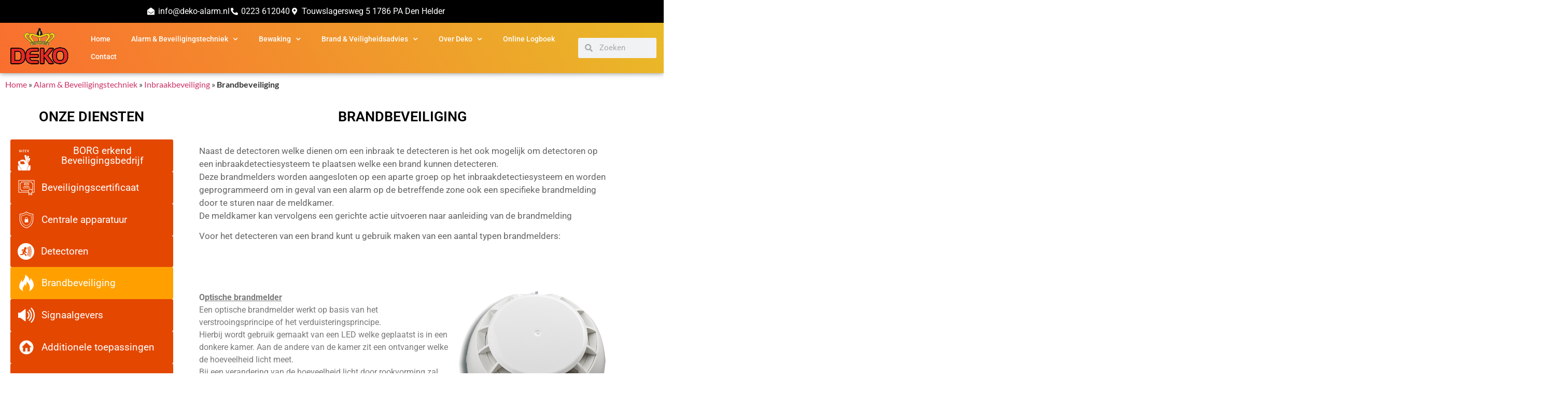

--- FILE ---
content_type: text/html; charset=UTF-8
request_url: https://deko-alarm.nl/alarm-en-beveiligingstechniek/inbraakbeveiliging/brandbeveiliging/
body_size: 17765
content:
<!doctype html>
<html lang="nl-NL">
<head><script data-pagespeed-no-defer data-two-no-delay type="text/javascript" >var two_worker_data_critical_data = {"critical_data":{"critical_css":false,"critical_fonts":false}}</script><script data-pagespeed-no-defer data-two-no-delay type="text/javascript" >var two_worker_data_font = {"font":[]}</script><script data-pagespeed-no-defer data-two-no-delay type="text/javascript" >var two_worker_data_excluded_js = {"js":[]}</script><script data-pagespeed-no-defer data-two-no-delay type="text/javascript" >var two_worker_data_js = {"js":[]}</script><script data-pagespeed-no-defer data-two-no-delay type="text/javascript" >var two_worker_data_css = {"css":[{"url":"https:\/\/deko-alarm.nl\/wp-content\/cache\/tw_optimize\/css\/two_172_aggregated_5031697833a1b266bf9fe4d7a52cf38e_delay.min.css?date=1768964211","media":"all","uid":""}]}</script><noscript><link rel="stylesheet" crossorigin="anonymous" class="two_uncritical_css_noscript" media="all" href="https://deko-alarm.nl/wp-content/cache/tw_optimize/css/two_172_aggregated_5031697833a1b266bf9fe4d7a52cf38e_delay.min.css?date=1768964211"></noscript><link type="text/css" media="all" href="https://deko-alarm.nl/wp-content/cache/tw_optimize/css/two_172_aggregated.min.css?date=1768964211" rel="stylesheet"  />
	<meta charset="UTF-8">
	<meta name="viewport" content="width=device-width, initial-scale=1">
	<link rel="profile" href="https://gmpg.org/xfn/11">
	<script data-pagespeed-no-defer data-two-no-delay type="text/javascript">window.addEventListener("load",function(){window.two_page_loaded=true;});function logLoaded(){console.log("window is loaded");}
(function listen(){if(window.two_page_loaded){logLoaded();}else{console.log("window is notLoaded");window.setTimeout(listen,50);}})();function applyElementorControllers(){if(!window.elementorFrontend)return;window.elementorFrontend.init()}
function applyViewCss(cssUrl){if(!cssUrl)return;const cssNode=document.createElement('link');cssNode.setAttribute("href",cssUrl);cssNode.setAttribute("rel","stylesheet");cssNode.setAttribute("type","text/css");document.head.appendChild(cssNode);}
var two_scripts_load=true;var two_load_delayed_javascript=function(event){if(two_scripts_load){two_scripts_load=false;two_connect_script(0);if(typeof two_delay_custom_js_new=="object"){document.dispatchEvent(two_delay_custom_js_new)}
window.two_delayed_loading_events.forEach(function(event){console.log("removed event listener");document.removeEventListener(event,two_load_delayed_javascript,false)});}};function two_loading_events(event){setTimeout(function(event){return function(){var t=function(eventType,elementClientX,elementClientY){var _event=new Event(eventType,{bubbles:true,cancelable:true});if(eventType==="click"){_event.clientX=elementClientX;_event.clientY=elementClientY}else{_event.touches=[{clientX:elementClientX,clientY:elementClientY}]}
return _event};var element;if(event&&event.type==="touchend"){var touch=event.changedTouches[0];element=document.elementFromPoint(touch.clientX,touch.clientY);element.dispatchEvent(t('touchstart',touch.clientX,touch.clientY));element.dispatchEvent(t('touchend',touch.clientX,touch.clientY));element.dispatchEvent(t('click',touch.clientX,touch.clientY));}else if(event&&event.type==="click"){element=document.elementFromPoint(event.clientX,event.clientY);element.dispatchEvent(t(event.type,event.clientX,event.clientY));}}}(event),150);}</script><script data-pagespeed-no-defer data-two-no-delay type="text/javascript">window.two_delayed_loading_attribute = "data-twodelayedjs";
            window.two_delayed_js_load_libs_first = "";
            window.two_delayed_loading_events = ["mousemove", "click", "keydown", "wheel", "touchmove", "touchend"];
            window.two_event_listeners = [];
            var two_load_delayed_javascript = function(event) {
                var delayedScripts = [].map.call(document.querySelectorAll("script[" + window.two_delayed_loading_attribute + "]"), function(elm){
                                return elm;
                              })

                if (window.two_delayed_js_load_libs_first === "on" ) {
                    delayedScripts = delayedScripts.sort(function (a, b) {
                                           isLiba = a.outerHTML.indexOf("data:");
                                           isLibb = b.outerHTML.indexOf("data:");

                                           return isLiba - isLibb;
                                        });
                }
                delayedScripts.forEach(function(elem) {
                    var src = elem.getAttribute(window.two_delayed_loading_attribute);
                    elem.setAttribute("src", src);
                    elem.removeAttribute(window.two_delayed_loading_attribute);
                    window.two_delayed_loading_events.forEach(function(event) {
                        document.removeEventListener(event, two_load_delayed_javascript, false)
                    });
                })
            };</script><script data-pagespeed-no-defer data-two-no-delay type="text/javascript">document.onreadystatechange=function(){if(document.readyState==="interactive"){if(window.two_delayed_loading_attribute!==undefined){window.two_delayed_loading_events.forEach(function(ev){window.two_event_listeners[ev]=document.addEventListener(ev,two_load_delayed_javascript,{passive:false})});}
if(window.two_delayed_loading_attribute_css!==undefined){window.two_delayed_loading_events_css.forEach(function(ev){window.two_event_listeners_css[ev]=document.addEventListener(ev,two_load_delayed_css,{passive:false})});}
if(window.two_load_delayed_iframe!==undefined){window.two_delayed_loading_iframe_events.forEach(function(ev){window.two_iframe_event_listeners[ev]=document.addEventListener(ev,two_load_delayed_iframe,{passive:false})});}}}</script><meta name='robots' content='index, follow, max-image-preview:large, max-snippet:-1, max-video-preview:-1' />

	<!-- This site is optimized with the Yoast SEO plugin v26.8 - https://yoast.com/product/yoast-seo-wordpress/ -->
	<title>Brandbeveiliging - Deko Alarm &amp; Beveiligingstechniek - Deko Bewaking - Deko Brand &amp; Veiligheidsadvies</title>
	<link rel="canonical" href="https://deko-alarm.nl/alarm-en-beveiligingstechniek/inbraakbeveiliging/brandbeveiliging/" />
	<meta property="og:locale" content="nl_NL" />
	<meta property="og:type" content="article" />
	<meta property="og:title" content="Brandbeveiliging - Deko Alarm &amp; Beveiligingstechniek - Deko Bewaking - Deko Brand &amp; Veiligheidsadvies" />
	<meta property="og:description" content="Onze diensten BORG erkend Beveiligingsbedrijf Beveiligingscertificaat Centrale apparatuur Detectoren Brandbeveiliging Signaalgevers Additionele toepassingen Mistgeneratoren Service &amp; onderhoud Meldkamer Alarmopvolging Beveiligingsadvies Tips Brandbeveiliging Naast de detectoren welke dienen om een inbraak te detecteren is het ook mogelijk om detectoren op een inbraakdetectiesysteem te plaatsen welke een brand kunnen detecteren.Deze brandmelders worden aangesloten op een aparte groep [&hellip;]" />
	<meta property="og:url" content="https://deko-alarm.nl/alarm-en-beveiligingstechniek/inbraakbeveiliging/brandbeveiliging/" />
	<meta property="og:site_name" content="Deko Alarm &amp; Beveiligingstechniek - Deko Bewaking - Deko Brand &amp; Veiligheidsadvies" />
	<meta property="article:publisher" content="https://www.facebook.com/dekoalarm/" />
	<meta property="article:modified_time" content="2021-06-14T15:15:20+00:00" />
	<meta property="og:image" content="https://deko-alarm.nl/wp-content/uploads/2021/06/Borg-erkend-beveiligingsbedrijf.png" />
	<meta name="twitter:card" content="summary_large_image" />
	<meta name="twitter:site" content="@dekoalarm" />
	<meta name="twitter:label1" content="Geschatte leestijd" />
	<meta name="twitter:data1" content="11 minuten" />
	<script type="application/ld+json" class="yoast-schema-graph">{"@context":"https://schema.org","@graph":[{"@type":"WebPage","@id":"https://deko-alarm.nl/alarm-en-beveiligingstechniek/inbraakbeveiliging/brandbeveiliging/","url":"https://deko-alarm.nl/alarm-en-beveiligingstechniek/inbraakbeveiliging/brandbeveiliging/","name":"Brandbeveiliging - Deko Alarm &amp; Beveiligingstechniek - Deko Bewaking - Deko Brand &amp; Veiligheidsadvies","isPartOf":{"@id":"https://deko-alarm.nl/#website"},"primaryImageOfPage":{"@id":"https://deko-alarm.nl/alarm-en-beveiligingstechniek/inbraakbeveiliging/brandbeveiliging/#primaryimage"},"image":{"@id":"https://deko-alarm.nl/alarm-en-beveiligingstechniek/inbraakbeveiliging/brandbeveiliging/#primaryimage"},"thumbnailUrl":"https://deko-alarm.nl/wp-content/uploads/2021/06/Borg-erkend-beveiligingsbedrijf.png","datePublished":"2021-05-05T05:14:38+00:00","dateModified":"2021-06-14T15:15:20+00:00","breadcrumb":{"@id":"https://deko-alarm.nl/alarm-en-beveiligingstechniek/inbraakbeveiliging/brandbeveiliging/#breadcrumb"},"inLanguage":"nl-NL","potentialAction":[{"@type":"ReadAction","target":["https://deko-alarm.nl/alarm-en-beveiligingstechniek/inbraakbeveiliging/brandbeveiliging/"]}]},{"@type":"ImageObject","inLanguage":"nl-NL","@id":"https://deko-alarm.nl/alarm-en-beveiligingstechniek/inbraakbeveiliging/brandbeveiliging/#primaryimage","url":"https://deko-alarm.nl/wp-content/uploads/2021/06/Borg-erkend-beveiligingsbedrijf.png","contentUrl":"https://deko-alarm.nl/wp-content/uploads/2021/06/Borg-erkend-beveiligingsbedrijf.png","width":218,"height":362},{"@type":"BreadcrumbList","@id":"https://deko-alarm.nl/alarm-en-beveiligingstechniek/inbraakbeveiliging/brandbeveiliging/#breadcrumb","itemListElement":[{"@type":"ListItem","position":1,"name":"Home","item":"https://deko-alarm.nl/"},{"@type":"ListItem","position":2,"name":"Alarm &#038; Beveiligingstechniek","item":"https://deko-alarm.nl/alarm-en-beveiligingstechniek/"},{"@type":"ListItem","position":3,"name":"Inbraakbeveiliging","item":"https://deko-alarm.nl/alarm-en-beveiligingstechniek/inbraakbeveiliging/"},{"@type":"ListItem","position":4,"name":"Brandbeveiliging"}]},{"@type":"WebSite","@id":"https://deko-alarm.nl/#website","url":"https://deko-alarm.nl/","name":"Deko Alarm &amp; Beveiligingstechniek - Deko Bewaking - Deko Brand &amp; Veiligheidsadvies","description":"Sinds 1974 het bedrijf voor al uw beveiligingszaken","publisher":{"@id":"https://deko-alarm.nl/#organization"},"potentialAction":[{"@type":"SearchAction","target":{"@type":"EntryPoint","urlTemplate":"https://deko-alarm.nl/?s={search_term_string}"},"query-input":{"@type":"PropertyValueSpecification","valueRequired":true,"valueName":"search_term_string"}}],"inLanguage":"nl-NL"},{"@type":"Organization","@id":"https://deko-alarm.nl/#organization","name":"Deko Alarm & Beveiligingstechniek BV","url":"https://deko-alarm.nl/","logo":{"@type":"ImageObject","inLanguage":"nl-NL","@id":"https://deko-alarm.nl/#/schema/logo/image/","url":"https://deko-alarm.nl/wp-content/uploads/2021/06/deko-met-bedrijfsnamen-alle-transparant.png","contentUrl":"https://deko-alarm.nl/wp-content/uploads/2021/06/deko-met-bedrijfsnamen-alle-transparant.png","width":2000,"height":1333,"caption":"Deko Alarm & Beveiligingstechniek BV"},"image":{"@id":"https://deko-alarm.nl/#/schema/logo/image/"},"sameAs":["https://www.facebook.com/dekoalarm/","https://x.com/dekoalarm","https://www.linkedin.com/company/deko-brand-en-veiligheidsadvies-bv/mycompany/?viewAsMember=true"]}]}</script>
	<!-- / Yoast SEO plugin. -->


<link rel="alternate" type="application/rss+xml" title="Deko Alarm &amp; Beveiligingstechniek - Deko Bewaking - Deko Brand &amp; Veiligheidsadvies &raquo; feed" href="https://deko-alarm.nl/feed/" />
<link rel="alternate" type="application/rss+xml" title="Deko Alarm &amp; Beveiligingstechniek - Deko Bewaking - Deko Brand &amp; Veiligheidsadvies &raquo; reacties feed" href="https://deko-alarm.nl/comments/feed/" />
<link rel="alternate" title="oEmbed (JSON)" type="application/json+oembed" href="https://deko-alarm.nl/wp-json/oembed/1.0/embed?url=https%3A%2F%2Fdeko-alarm.nl%2Falarm-en-beveiligingstechniek%2Finbraakbeveiliging%2Fbrandbeveiliging%2F" />
<link rel="alternate" title="oEmbed (XML)" type="text/xml+oembed" href="https://deko-alarm.nl/wp-json/oembed/1.0/embed?url=https%3A%2F%2Fdeko-alarm.nl%2Falarm-en-beveiligingstechniek%2Finbraakbeveiliging%2Fbrandbeveiliging%2F&#038;format=xml" />





































<link rel="https://api.w.org/" href="https://deko-alarm.nl/wp-json/" /><link rel="alternate" title="JSON" type="application/json" href="https://deko-alarm.nl/wp-json/wp/v2/pages/172" /><link rel="EditURI" type="application/rsd+xml" title="RSD" href="https://deko-alarm.nl/xmlrpc.php?rsd" />
<meta name="generator" content="WordPress 6.9" />
<link rel='shortlink' href='https://deko-alarm.nl/?p=172' />
<meta name="generator" content="Elementor 3.34.2; features: additional_custom_breakpoints; settings: css_print_method-external, google_font-enabled, font_display-auto">
<meta name="google-site-verification" content="IzC19lLMejTyl1Xe9rtkU4fyjjnb34aP1tl-KIvhqdM" />
			
			<link rel="icon" href="https://deko-alarm.nl/wp-content/uploads/2021/03/icoon-256-150x150.gif" sizes="32x32" />
<link rel="icon" href="https://deko-alarm.nl/wp-content/uploads/2021/03/icoon-256.gif" sizes="192x192" />
<link rel="apple-touch-icon" href="https://deko-alarm.nl/wp-content/uploads/2021/03/icoon-256.gif" />
<meta name="msapplication-TileImage" content="https://deko-alarm.nl/wp-content/uploads/2021/03/icoon-256.gif" />
</head>
<body class="wp-singular page-template page-template-elementor_header_footer page page-id-172 page-child parent-pageid-146 wp-custom-logo wp-embed-responsive wp-theme-hello-elementor hello-elementor-default elementor-default elementor-template-full-width elementor-kit-7 elementor-page elementor-page-172">
        <script data-pagespeed-no-defer data-two-no-delay type="text/javascript">

        </script>
         <script data-pagespeed-no-defer data-two-no-delay id="two_worker" type="javascript/worker">
                let two_font_actions = "";
            let two_css_length=0;let two_connected_css_length=0;let two_uncritical_fonts=null;let two_uncritical_fonts_status=false;if(two_font_actions=="not_load"||two_font_actions=="exclude_uncritical_fonts"){two_uncritical_fonts_status=true;}
self.addEventListener("message",function(e){two_css_length=e.data.css.length;if(!e.data.critical_data.critical_css||!e.data.critical_data.critical_fonts){two_uncritical_fonts_status=false;}
if(e.data.font.length>0){two_fetch_inbg(e.data.font,"font");}
if(e.data.js.length>0){two_fetch_inbg(e.data.js,"js");}
if(e.data.excluded_js.length>0){two_fetch_inbg(e.data.excluded_js,"js",true);}
if(e.data.css.length>0){two_fetch_inbg(e.data.css,"css");}},false);function two_fetch_inbg(data,type,excluded_js=false){for(let i in data){if(typeof data[i].url!="undefined"){var modifiedScript=null;if(type==="js"&&typeof data[i].exclude_blob!="undefined"&&data[i].exclude_blob){modifiedScript={id:i,status:'ok',type:type,url:data[i].url,uid:data[i].uid};two_send_worker_data(modifiedScript);continue;}
fetch(data[i].url,{mode:'no-cors',redirect:'follow'}).then((r)=>{if(!r.ok||r.status!==200){throw Error(r.statusText);}
if(two_uncritical_fonts_status&&type=="css"){return(r.text());}else{return(r.blob());}}).then((content_)=>{let sheetURL="";if(two_uncritical_fonts_status&&type=="css"){sheetURL=two_create_blob(content_);}else{sheetURL=URL.createObjectURL(content_);}
modifiedScript=null;if(type=="css"){modifiedScript={id:i,type:type,status:'ok',media:data[i].media,url:sheetURL,uid:data[i].uid,original_url:data[i].url,two_uncritical_fonts:two_uncritical_fonts,};}else if(type=="js"){modifiedScript={id:i,status:'ok',type:type,url:sheetURL,uid:data[i].uid};}else if(type=="font"){modifiedScript={status:'ok',type:type,main_url:data[i].url,url:sheetURL,font_face:data[i].font_face};}
if(excluded_js){modifiedScript.excluded_from_delay=true;}
two_send_worker_data(modifiedScript);}).catch(function(error){console.log("error in fetching: "+error.toString()+", bypassing "+data[i].url);fetch(data[i].url,{redirect:'follow'}).then((r)=>{if(!r.ok||r.status!==200){throw Error(r.statusText);}
if(two_uncritical_fonts_status&&type=="css"){return(r.text());}else{return(r.blob());}}).then((content_)=>{let sheetURL="";if(two_uncritical_fonts_status&&type=="css"){sheetURL=two_create_blob(content_);}else{sheetURL=URL.createObjectURL(content_);}
var modifiedScript=null;if(type=="css"){modifiedScript={id:i,type:type,status:'ok',media:data[i].media,url:sheetURL,uid:data[i].uid,original_url:data[i].url,two_uncritical_fonts:two_uncritical_fonts,};}else if(type=="js"){modifiedScript={id:i,status:'ok',type:type,url:sheetURL,uid:data[i].uid};}else if(type=="font"){modifiedScript={status:'ok',type:type,main_url:data[i].url,url:sheetURL,font_face:data[i].font_face};}
if(excluded_js){modifiedScript.excluded_from_delay=true;}
two_send_worker_data(modifiedScript);}).catch(function(error){console.log("error in fetching no-cors: "+error.toString()+", bypassing "+data[i].url);try{console.log("error in fetching: "+error.toString()+", sending XMLHttpRequest"+data[i].url);let r=new XMLHttpRequest;if(two_uncritical_fonts_status&&type=="css"){r.responseType="text";}else{r.responseType="blob";}
r.onload=function(content_){let sheetURL="";if(two_uncritical_fonts_status&&type=="css"){sheetURL=two_create_blob(content_.target.response);}else{sheetURL=URL.createObjectURL(content_.target.response);}
if(r.status!==200){two_XMLHttpRequest_error(excluded_js,data[i],type,i);return;}
console.log("error in fetching: "+error.toString()+", XMLHttpRequest success "+data[i].url);let modifiedScript=null;if(type=="css"){modifiedScript={id:i,type:type,status:'ok',media:data[i].media,url:sheetURL,uid:data[i].uid,two_uncritical_fonts:two_uncritical_fonts,};}else if(type=="js"){modifiedScript={id:i,type:type,status:'ok',url:sheetURL,uid:data[i].uid};}else if(type=="font"){modifiedScript={type:type,status:'ok',main_url:data[i].url,url:sheetURL,font_face:data[i].font_face};}
if(excluded_js){modifiedScript.excluded_from_delay=true;}
two_send_worker_data(modifiedScript);};r.onerror=function(){two_XMLHttpRequest_error(excluded_js,data[i],type,i)};r.open("GET",data[i].url,true);r.send();}catch(e){console.log("error in fetching: "+e.toString()+", running fallback for "+data[i].url);var modifiedScript=null;if(type=="css"||type=="js"){modifiedScript={id:i,type:type,status:'error',url:data[i].url,uid:data[i].uid};}else if(type=="font"){modifiedScript={type:type,status:'error',url:data[i].url,font_face:data[i].font_face};}
if(excluded_js){modifiedScript.excluded_from_delay=true;}
two_send_worker_data(modifiedScript);}});});}}}
function two_XMLHttpRequest_error(excluded_js,data_i,type,i){console.log("error in fetching: XMLHttpRequest failed "+data_i.url);var modifiedScript=null;if(type=="css"||type=="js"){modifiedScript={id:i,type:type,status:'error',url:data_i.url,uid:data_i.uid};}else if(type=="font"){modifiedScript={type:type,status:'error',url:data_i.url,font_face:data_i.font_face};}
if(excluded_js){modifiedScript.excluded_from_delay=true;}
two_send_worker_data(modifiedScript);}
function two_create_blob(str){two_uncritical_fonts="";const regex=/@font-face\s*\{(?:[^{}])*\}/sig;str=str.replace(regex,function(e){if(e.includes("data:application")){return e;}
two_uncritical_fonts+=e;return"";});let blob_data=new Blob([str],{type:"text/css"});let sheetURL=URL.createObjectURL(blob_data);return sheetURL;}
function two_send_worker_data(data){if(data.type=="css"){two_connected_css_length++;data.length=two_css_length;data.connected_length=two_connected_css_length;}
self.postMessage(data)}
        </script>
        <script data-pagespeed-no-defer data-two-no-delay type="text/javascript">
                        let two_font_actions = "";
                     two_worker_styles_list=[];two_worker_styles_count=0;var two_script_list=typeof two_worker_data_js==="undefined"?[]:two_worker_data_js.js;var two_excluded_js_list=typeof two_worker_data_excluded_js==="undefined"?[]:two_worker_data_excluded_js.js;var excluded_count=two_excluded_js_list.filter((el)=>{return!!el['url']}).length;var two_css_list=typeof two_worker_data_css==="undefined"?[]:two_worker_data_css.css;var two_fonts_list=typeof two_worker_data_font==="undefined"?[]:two_worker_data_font.font;var two_critical_data=typeof two_worker_data_critical_data==="undefined"?[]:two_worker_data_critical_data.critical_data;var wcode=new Blob([document.querySelector("#two_worker").textContent],{type:"text/javascript"});var two_worker=new Worker(window.URL.createObjectURL(wcode));var two_worker_data={"js":two_script_list,"excluded_js":two_excluded_js_list,"css":two_css_list,"font":two_fonts_list,critical_data:two_critical_data}
two_worker.postMessage(two_worker_data);two_worker.addEventListener("message",function(e){var data=e.data;if(data.type==="css"&&data.status==="ok"){if(data.two_uncritical_fonts&&two_font_actions=="exclude_uncritical_fonts"){let two_uncritical_fonts=data.two_uncritical_fonts;const two_font_tag=document.createElement("style");two_font_tag.innerHTML=two_uncritical_fonts;two_font_tag.className="two_uncritical_fonts";document.body.appendChild(two_font_tag);}
if(window.two_page_loaded){two_connect_style(data);}else{two_worker_styles_list.push(data);}}else if(data.type==="js"){if(data.status==="ok"){if(data.excluded_from_delay){two_excluded_js_list[data.id].old_url=two_excluded_js_list[data.id].url;two_excluded_js_list[data.id].url=data.url;two_excluded_js_list[data.id].success=true;excluded_count--;if(excluded_count===0){two_connect_script(0,two_excluded_js_list)}}else{two_script_list[data.id].old_url=two_script_list[data.id].url;two_script_list[data.id].url=data.url;two_script_list[data.id].success=true;}}}else if(data.type==="css"&&data.status==="error"){console.log("error in fetching, connecting style now")
two_connect_failed_style(data);}else if(data.type==="font"){two_connect_font(data);}});function UpdateQueryString(key,value,url){if(!url)url=window.location.href;var re=new RegExp("([?&])"+key+"=.*?(&|#|$)(.*)","gi"),hash;if(re.test(url)){if(typeof value!=="undefined"&&value!==null){return url.replace(re,"$1"+key+"="+value+"$2$3");}
else{hash=url.split("#");url=hash[0].replace(re,"$1$3").replace(/(&|\?)$/,"");if(typeof hash[1]!=="undefined"&&hash[1]!==null){url+="#"+hash[1];}
return url;}}
else{if(typeof value!=="undefined"&&value!==null){var separator=url.indexOf("?")!==-1?"&":"?";hash=url.split("#");url=hash[0]+separator+key+"="+value;if(typeof hash[1]!=="undefined"&&hash[1]!==null){url+="#"+hash[1];}
return url;}
else{return url;}}}
function two_connect_failed_style(data){var link=document.createElement("link");link.className="fallback_two_worker";link.rel="stylesheet";link.type="text/css";link.href=data.url;link.media="none";link.onload=function(){if(this.media==="none"){if(data.media){this.media=data.media;}else{this.media="all";}console.log(data.media);}if(data.connected_length==data.length&&typeof two_replace_backgrounds!="undefined"){two_replace_backgrounds();};two_styles_loaded()};document.getElementsByTagName("head")[0].appendChild(link);if(data.connected_length==data.length&&typeof two_replace_backgrounds!="undefined"){two_replace_backgrounds();}}
function two_connect_style(data,fixed_google_font=false){if(fixed_google_font===false&&typeof two_merge_google_fonts!=="undefined"&&data['original_url']&&data['original_url'].startsWith('https://fonts.googleapis.com/css')&&data['response']){data['response'].text().then(function(content){content=two_merge_google_fonts(content)
let blob=new Blob([content],{type:data['response'].type});data['url']=URL.createObjectURL(blob);two_connect_style(data,true);});return;}
var link=document.createElement("link");link.className="loaded_two_worker";link.rel="stylesheet";link.type="text/css";link.href=data.url;link.media=data.media;link.onload=function(){if(data.connected_length==data.length&&typeof two_replace_backgrounds!="undefined"){two_replace_backgrounds();};two_styles_loaded()};link.onerror=function(){two_styles_loaded()};document.getElementsByTagName("head")[0].appendChild(link);}
var two_event;function two_connect_script(i,scripts_list=null){if(i===0&&event){two_event=event;event.preventDefault();}
if(scripts_list===null){scripts_list=two_script_list;}
if(typeof scripts_list[i]!=="undefined"){let data_uid="[data-two_delay_id=\""+scripts_list[i].uid+"\"]";let current_script=document.querySelector(data_uid);let script=document.createElement("script");script.type="text/javascript";script.async=false;if(scripts_list[i].inline){var js_code=decodeURIComponent(atob(scripts_list[i].code));var blob=new Blob([js_code],{type:"text/javascript"});scripts_list[i].url=URL.createObjectURL(blob);}
if(current_script!=null&&typeof scripts_list[i].url!="undefined"){script.dataset.src=scripts_list[i].url;current_script.parentNode.insertBefore(script,current_script);current_script.getAttributeNames().map(function(name){let value=current_script.getAttribute(name);try{script.setAttribute(name,value);}catch(error){console.log(error);}});current_script.remove();script.classList.add("loaded_two_worker_js");if(typeof scripts_list[i].exclude_blob!="undefined"&&scripts_list[i].exclude_blob){script.dataset.blob_exclude="1";}}
i++;two_connect_script(i,scripts_list);}else{let elementor_frontend_js=null;document.querySelectorAll(".loaded_two_worker_js").forEach((elem)=>{let id=elem.getAttribute("id");if(id!='elementor-frontend-js'){two_load_delayed_js(elem);}else{elementor_frontend_js=elem;}});if(elementor_frontend_js!==null){two_load_delayed_js(elementor_frontend_js);}}}
function two_load_delayed_js(elem){let data_src=elem.dataset.src;if(elem.dataset.blob_exclude==="1"){delete elem.dataset.blob_exclude;delete elem.dataset.src;delete elem.dataset.two_delay_id;delete elem.dataset.two_delay_src;}
if(data_src){elem.setAttribute("src",data_src);}}
function two_connect_font(data){let font_face=data.font_face;if(font_face.indexOf("font-display")>=0){const regex=/font-display:[ ]*[a-z]*[A-Z]*;/g;while((m=regex.exec(font_face))!==null){if(m.index===regex.lastIndex){regex.lastIndex++;}
m.forEach((match,groupIndex)=>{console.log(match);font_face.replace(match,"font-display: swap;");});}}else{font_face=font_face.replace("}",";font-display: swap;}");}
if(typeof data.main_url!="undefined"){font_face=font_face.replace(data.main_url,data.url);}
var newStyle=document.createElement("style");newStyle.className="two_critical_font";newStyle.appendChild(document.createTextNode(font_face));document.head.appendChild(newStyle);}
let connect_stile_timeout=setInterval(function(){console.log(window.two_page_loaded);if(window.two_page_loaded){clearInterval(connect_stile_timeout);two_worker_styles_list.forEach(function(item,index){two_connect_style(item);});two_worker_styles_list=[];}},500);function two_styles_loaded(){if(two_css_list.length-++two_worker_styles_count==0){var critical_css=document.getElementById("two_critical_css");if(critical_css){critical_css.remove();}
onStylesLoadEvent=new Event("two_css_loaded");window.dispatchEvent(onStylesLoadEvent);}}
        </script>


<a class="skip-link screen-reader-text" href="#content">Ga naar de inhoud</a>

		<header data-elementor-type="header" data-elementor-id="13" class="elementor elementor-13 elementor-location-header" data-elementor-post-type="elementor_library">
					<section class="elementor-section elementor-top-section elementor-element elementor-element-d4af0e4 elementor-section-boxed elementor-section-height-default elementor-section-height-default" data-id="d4af0e4" data-element_type="section" data-settings="{&quot;background_background&quot;:&quot;classic&quot;}">
						<div class="elementor-container elementor-column-gap-default">
					<div class="elementor-column elementor-col-100 elementor-top-column elementor-element elementor-element-65393ab" data-id="65393ab" data-element_type="column">
			<div class="elementor-widget-wrap elementor-element-populated">
						<div class="elementor-element elementor-element-513f55b elementor-icon-list--layout-inline elementor-list-item-link-inline elementor-align-center elementor-widget elementor-widget-icon-list" data-id="513f55b" data-element_type="widget" data-widget_type="icon-list.default">
				<div class="elementor-widget-container">
							<ul class="elementor-icon-list-items elementor-inline-items">
							<li class="elementor-icon-list-item elementor-inline-item">
											<a href="mailto:info@deko-alarm.nl">

												<span class="elementor-icon-list-icon">
							<i aria-hidden="true" class="fas fa-envelope-open"></i>						</span>
										<span class="elementor-icon-list-text">info@deko-alarm.nl</span>
											</a>
									</li>
								<li class="elementor-icon-list-item elementor-inline-item">
											<a href="http://tel+">

												<span class="elementor-icon-list-icon">
							<i aria-hidden="true" class="fas fa-phone-alt"></i>						</span>
										<span class="elementor-icon-list-text">0223 612040</span>
											</a>
									</li>
								<li class="elementor-icon-list-item elementor-inline-item">
											<a href="https://deko-alarm.nl/contact/">

												<span class="elementor-icon-list-icon">
							<i aria-hidden="true" class="fas fa-map-marker-alt"></i>						</span>
										<span class="elementor-icon-list-text">Touwslagersweg 5 1786 PA  Den Helder</span>
											</a>
									</li>
						</ul>
						</div>
				</div>
					</div>
		</div>
					</div>
		</section>
				<section class="elementor-section elementor-top-section elementor-element elementor-element-8ed5249 elementor-section-content-bottom elementor-section-full_width elementor-section-height-default elementor-section-height-default" data-id="8ed5249" data-element_type="section" data-settings="{&quot;background_background&quot;:&quot;gradient&quot;,&quot;sticky&quot;:&quot;top&quot;,&quot;sticky_on&quot;:[&quot;desktop&quot;,&quot;tablet&quot;,&quot;mobile&quot;],&quot;sticky_offset&quot;:0,&quot;sticky_effects_offset&quot;:0,&quot;sticky_anchor_link_offset&quot;:0}">
						<div class="elementor-container elementor-column-gap-default">
					<div class="elementor-column elementor-col-33 elementor-top-column elementor-element elementor-element-8da45ce" data-id="8da45ce" data-element_type="column">
			<div class="elementor-widget-wrap elementor-element-populated">
						<div class="elementor-element elementor-element-1188212 elementor-widget elementor-widget-image" data-id="1188212" data-element_type="widget" data-widget_type="image.default">
				<div class="elementor-widget-container">
															<noscript><img width="229" height="130" src="https://deko-alarm.nl/wp-content/uploads/2021/03/DekoLogoFINAL.png" class="attachment-medium size-medium wp-image-109" alt="Deko kroon" /></noscript><img width="229" height="130" src='data:image/svg+xml,%3Csvg%20xmlns=%22http://www.w3.org/2000/svg%22%20viewBox=%220%200%20229%20130%22%3E%3C/svg%3E' data-src="https://deko-alarm.nl/wp-content/uploads/2021/03/DekoLogoFINAL.png" class=" lazy  attachment-medium size-medium wp-image-109" alt="Deko kroon" />															</div>
				</div>
					</div>
		</div>
				<div class="elementor-column elementor-col-33 elementor-top-column elementor-element elementor-element-c0a8ae0" data-id="c0a8ae0" data-element_type="column">
			<div class="elementor-widget-wrap elementor-element-populated">
						<div class="elementor-element elementor-element-b2406e3 elementor-nav-menu__align-start elementor-nav-menu--stretch elementor-widget__width-inherit elementor-nav-menu--dropdown-tablet elementor-nav-menu__text-align-aside elementor-nav-menu--toggle elementor-nav-menu--burger elementor-widget elementor-widget-nav-menu" data-id="b2406e3" data-element_type="widget" data-settings="{&quot;full_width&quot;:&quot;stretch&quot;,&quot;submenu_icon&quot;:{&quot;value&quot;:&quot;&lt;i class=\&quot;fas fa-chevron-down\&quot; aria-hidden=\&quot;true\&quot;&gt;&lt;\/i&gt;&quot;,&quot;library&quot;:&quot;fa-solid&quot;},&quot;layout&quot;:&quot;horizontal&quot;,&quot;toggle&quot;:&quot;burger&quot;}" data-widget_type="nav-menu.default">
				<div class="elementor-widget-container">
								<nav aria-label="Menu" class="elementor-nav-menu--main elementor-nav-menu__container elementor-nav-menu--layout-horizontal e--pointer-underline e--animation-fade">
				<ul id="menu-1-b2406e3" class="elementor-nav-menu"><li class="menu-item menu-item-type-post_type menu-item-object-page menu-item-home menu-item-39"><a href="https://deko-alarm.nl/" class="elementor-item">Home</a></li>
<li class="menu-item menu-item-type-post_type menu-item-object-page current-page-ancestor menu-item-has-children menu-item-35"><a href="https://deko-alarm.nl/alarm-en-beveiligingstechniek/" class="elementor-item">Alarm &#038; Beveiligingstechniek</a>
<ul class="sub-menu elementor-nav-menu--dropdown">
	<li class="menu-item menu-item-type-post_type menu-item-object-page current-page-ancestor menu-item-431"><a href="https://deko-alarm.nl/alarm-en-beveiligingstechniek/inbraakbeveiliging/" class="elementor-sub-item">Inbraakbeveiliging</a></li>
	<li class="menu-item menu-item-type-post_type menu-item-object-page menu-item-1094"><a href="https://deko-alarm.nl/alarm-en-beveiligingstechniek/brandbeveiliging/" class="elementor-sub-item">Brandbeveiliging</a></li>
	<li class="menu-item menu-item-type-post_type menu-item-object-page menu-item-2077"><a href="https://deko-alarm.nl/alarm-en-beveiligingstechniek/ontruimingsalarm/" class="elementor-sub-item">Ontruimingsalarm</a></li>
	<li class="menu-item menu-item-type-post_type menu-item-object-page menu-item-432"><a href="https://deko-alarm.nl/alarm-en-beveiligingstechniek/camera-beveiliging/" class="elementor-sub-item">Camerabeveiliging</a></li>
	<li class="menu-item menu-item-type-post_type menu-item-object-page menu-item-440"><a href="https://deko-alarm.nl/alarm-en-beveiligingstechniek/toegangscontrole/" class="elementor-sub-item">Toegangscontrole</a></li>
	<li class="menu-item menu-item-type-post_type menu-item-object-page menu-item-438"><a href="https://deko-alarm.nl/alarm-en-beveiligingstechniek/intercom-systemen/" class="elementor-sub-item">Intercom systemen</a></li>
	<li class="menu-item menu-item-type-post_type menu-item-object-page menu-item-437"><a href="https://deko-alarm.nl/alarm-en-beveiligingstechniek/bouwkundige-beveiliging/" class="elementor-sub-item">Bouwkundige beveiliging</a></li>
	<li class="menu-item menu-item-type-post_type menu-item-object-page menu-item-441"><a href="https://deko-alarm.nl/alarm-en-beveiligingstechniek/veiligheid/" class="elementor-sub-item">Veiligheid</a></li>
	<li class="menu-item menu-item-type-post_type menu-item-object-page menu-item-436"><a href="https://deko-alarm.nl/alarm-en-beveiligingstechniek/beveiligingsverlichting/" class="elementor-sub-item">Beveiligingsverlichting</a></li>
	<li class="menu-item menu-item-type-post_type menu-item-object-page menu-item-439"><a href="https://deko-alarm.nl/alarm-en-beveiligingstechniek/kluizen/" class="elementor-sub-item">Kluizen</a></li>
</ul>
</li>
<li class="menu-item menu-item-type-post_type menu-item-object-page menu-item-has-children menu-item-36"><a href="https://deko-alarm.nl/bewaking/" class="elementor-item">Bewaking</a>
<ul class="sub-menu elementor-nav-menu--dropdown">
	<li class="menu-item menu-item-type-post_type menu-item-object-page menu-item-3671"><a href="https://deko-alarm.nl/bewaking/keurmerk-beveiliging/" class="elementor-sub-item">Keurmerk Beveiliging</a></li>
	<li class="menu-item menu-item-type-post_type menu-item-object-page menu-item-3660"><a href="https://deko-alarm.nl/bewaking/alarmopvolging/" class="elementor-sub-item">Alarmopvolging</a></li>
	<li class="menu-item menu-item-type-post_type menu-item-object-page menu-item-3659"><a href="https://deko-alarm.nl/bewaking/mobiele-surveillance/" class="elementor-sub-item">Mobiele surveillance</a></li>
	<li class="menu-item menu-item-type-post_type menu-item-object-page menu-item-3661"><a href="https://deko-alarm.nl/bewaking/brand-en-sluitronden/" class="elementor-sub-item">Brand- en sluitronden</a></li>
	<li class="menu-item menu-item-type-post_type menu-item-object-page menu-item-3654"><a href="https://deko-alarm.nl/bewaking/winkelsurveillance/" class="elementor-sub-item">Winkelsurveillance</a></li>
	<li class="menu-item menu-item-type-post_type menu-item-object-page menu-item-3658"><a href="https://deko-alarm.nl/bewaking/receptiediensten/" class="elementor-sub-item">Receptiediensten</a></li>
	<li class="menu-item menu-item-type-post_type menu-item-object-page menu-item-3655"><a href="https://deko-alarm.nl/bewaking/vaste-post-bewaking/" class="elementor-sub-item">Vaste post bewaking</a></li>
	<li class="menu-item menu-item-type-post_type menu-item-object-page menu-item-3670"><a href="https://deko-alarm.nl/bewaking/huisoppas/" class="elementor-sub-item">Huisoppas</a></li>
	<li class="menu-item menu-item-type-post_type menu-item-object-page menu-item-3657"><a href="https://deko-alarm.nl/bewaking/sociale-alarmering/" class="elementor-sub-item">Sociale alarmering</a></li>
	<li class="menu-item menu-item-type-post_type menu-item-object-page menu-item-3669"><a href="https://deko-alarm.nl/bewaking/havenbeveiliging-isps/" class="elementor-sub-item">Havenbeveiliging (ISPS)</a></li>
	<li class="menu-item menu-item-type-post_type menu-item-object-page menu-item-3673"><a href="https://deko-alarm.nl/bewaking/klachtenreglement/" class="elementor-sub-item">Klachtenreglement</a></li>
	<li class="menu-item menu-item-type-post_type menu-item-object-page menu-item-3672"><a href="https://deko-alarm.nl/bewaking/klachtenformulier/" class="elementor-sub-item">Klachtenformulier</a></li>
</ul>
</li>
<li class="menu-item menu-item-type-post_type menu-item-object-page menu-item-has-children menu-item-37"><a href="https://deko-alarm.nl/brand-veiligheidsadvies/" class="elementor-item">Brand &#038; Veiligheidsadvies</a>
<ul class="sub-menu elementor-nav-menu--dropdown">
	<li class="menu-item menu-item-type-post_type menu-item-object-page menu-item-3674"><a href="https://deko-alarm.nl/brand-veiligheidsadvies/ontruimingsplan-nen-8112/" class="elementor-sub-item">Ontruimingsplan (NEN 8112)</a></li>
	<li class="menu-item menu-item-type-post_type menu-item-object-page menu-item-3675"><a href="https://deko-alarm.nl/brand-veiligheidsadvies/ontruimingstekeningen-nen-1414/" class="elementor-sub-item">Ontruimingstekeningen (NEN 1414)</a></li>
	<li class="menu-item menu-item-type-post_type menu-item-object-page menu-item-3668"><a href="https://deko-alarm.nl/brand-veiligheidsadvies/cursus-bbmioai/" class="elementor-sub-item">Cursus BBMI&#038;OAI</a></li>
	<li class="menu-item menu-item-type-post_type menu-item-object-page menu-item-3662"><a href="https://deko-alarm.nl/brand-veiligheidsadvies/advies-brandbeveiliging/" class="elementor-sub-item">Advies brandbeveiliging</a></li>
	<li class="menu-item menu-item-type-post_type menu-item-object-page menu-item-3664"><a href="https://deko-alarm.nl/brand-veiligheidsadvies/advies-inbraakbeveiliging/" class="elementor-sub-item">Advies inbraakbeveiliging</a></li>
	<li class="menu-item menu-item-type-post_type menu-item-object-page menu-item-3665"><a href="https://deko-alarm.nl/brand-veiligheidsadvies/advies-noodverlichting/" class="elementor-sub-item">Advies noodverlichting</a></li>
	<li class="menu-item menu-item-type-post_type menu-item-object-page menu-item-3663"><a href="https://deko-alarm.nl/brand-veiligheidsadvies/advies-camerabeveiliging/" class="elementor-sub-item">Advies camerabeveiliging</a></li>
	<li class="menu-item menu-item-type-post_type menu-item-object-page menu-item-3666"><a href="https://deko-alarm.nl/brand-veiligheidsadvies/advies-toegangscontrole/" class="elementor-sub-item">Advies toegangscontrole</a></li>
	<li class="menu-item menu-item-type-post_type menu-item-object-page menu-item-3667"><a href="https://deko-alarm.nl/brand-veiligheidsadvies/advies-veiligheidszaken/" class="elementor-sub-item">Advies veiligheidszaken</a></li>
</ul>
</li>
<li class="menu-item menu-item-type-post_type menu-item-object-page menu-item-has-children menu-item-41"><a href="https://deko-alarm.nl/over-deko/" class="elementor-item">Over Deko</a>
<ul class="sub-menu elementor-nav-menu--dropdown">
	<li class="menu-item menu-item-type-post_type menu-item-object-page menu-item-3650"><a href="https://deko-alarm.nl/over-deko/keurmerken-en-certificeringen/" class="elementor-sub-item">Keurmerken en Certificeringen</a></li>
	<li class="menu-item menu-item-type-post_type menu-item-object-page menu-item-3652"><a href="https://deko-alarm.nl/over-deko/nieuws-social-media/" class="elementor-sub-item">Nieuws &#038; Social Media</a></li>
	<li class="menu-item menu-item-type-post_type menu-item-object-page menu-item-3653"><a href="https://deko-alarm.nl/over-deko/remote-support/" class="elementor-sub-item">Remote Support</a></li>
	<li class="menu-item menu-item-type-post_type menu-item-object-page menu-item-3656"><a href="https://deko-alarm.nl/over-deko/vacatures/" class="elementor-sub-item">Vacatures</a></li>
	<li class="menu-item menu-item-type-post_type menu-item-object-page menu-item-3676"><a href="https://deko-alarm.nl/over-deko/erkend-leerbedrijf-sbb/" class="elementor-sub-item">Erkend leerbedrijf SBB</a></li>
	<li class="menu-item menu-item-type-post_type menu-item-object-page menu-item-3677"><a href="https://deko-alarm.nl/over-deko/sponsoring/" class="elementor-sub-item">Sponsoring</a></li>
	<li class="menu-item menu-item-type-post_type menu-item-object-page menu-item-3651"><a href="https://deko-alarm.nl/over-deko/leveringsvoorwaarden/" class="elementor-sub-item">Leveringsvoorwaarden</a></li>
</ul>
</li>
<li class="menu-item menu-item-type-post_type menu-item-object-page menu-item-121"><a href="https://deko-alarm.nl/logboek/" class="elementor-item">Online Logboek</a></li>
<li class="menu-item menu-item-type-post_type menu-item-object-page menu-item-38"><a href="https://deko-alarm.nl/contact/" class="elementor-item">Contact</a></li>
</ul>			</nav>
					<div class="elementor-menu-toggle" role="button" tabindex="0" aria-label="Menu toggle" aria-expanded="false">
			<i aria-hidden="true" role="presentation" class="elementor-menu-toggle__icon--open eicon-menu-bar"></i><i aria-hidden="true" role="presentation" class="elementor-menu-toggle__icon--close eicon-close"></i>		</div>
					<nav class="elementor-nav-menu--dropdown elementor-nav-menu__container" aria-hidden="true">
				<ul id="menu-2-b2406e3" class="elementor-nav-menu"><li class="menu-item menu-item-type-post_type menu-item-object-page menu-item-home menu-item-39"><a href="https://deko-alarm.nl/" class="elementor-item" tabindex="-1">Home</a></li>
<li class="menu-item menu-item-type-post_type menu-item-object-page current-page-ancestor menu-item-has-children menu-item-35"><a href="https://deko-alarm.nl/alarm-en-beveiligingstechniek/" class="elementor-item" tabindex="-1">Alarm &#038; Beveiligingstechniek</a>
<ul class="sub-menu elementor-nav-menu--dropdown">
	<li class="menu-item menu-item-type-post_type menu-item-object-page current-page-ancestor menu-item-431"><a href="https://deko-alarm.nl/alarm-en-beveiligingstechniek/inbraakbeveiliging/" class="elementor-sub-item" tabindex="-1">Inbraakbeveiliging</a></li>
	<li class="menu-item menu-item-type-post_type menu-item-object-page menu-item-1094"><a href="https://deko-alarm.nl/alarm-en-beveiligingstechniek/brandbeveiliging/" class="elementor-sub-item" tabindex="-1">Brandbeveiliging</a></li>
	<li class="menu-item menu-item-type-post_type menu-item-object-page menu-item-2077"><a href="https://deko-alarm.nl/alarm-en-beveiligingstechniek/ontruimingsalarm/" class="elementor-sub-item" tabindex="-1">Ontruimingsalarm</a></li>
	<li class="menu-item menu-item-type-post_type menu-item-object-page menu-item-432"><a href="https://deko-alarm.nl/alarm-en-beveiligingstechniek/camera-beveiliging/" class="elementor-sub-item" tabindex="-1">Camerabeveiliging</a></li>
	<li class="menu-item menu-item-type-post_type menu-item-object-page menu-item-440"><a href="https://deko-alarm.nl/alarm-en-beveiligingstechniek/toegangscontrole/" class="elementor-sub-item" tabindex="-1">Toegangscontrole</a></li>
	<li class="menu-item menu-item-type-post_type menu-item-object-page menu-item-438"><a href="https://deko-alarm.nl/alarm-en-beveiligingstechniek/intercom-systemen/" class="elementor-sub-item" tabindex="-1">Intercom systemen</a></li>
	<li class="menu-item menu-item-type-post_type menu-item-object-page menu-item-437"><a href="https://deko-alarm.nl/alarm-en-beveiligingstechniek/bouwkundige-beveiliging/" class="elementor-sub-item" tabindex="-1">Bouwkundige beveiliging</a></li>
	<li class="menu-item menu-item-type-post_type menu-item-object-page menu-item-441"><a href="https://deko-alarm.nl/alarm-en-beveiligingstechniek/veiligheid/" class="elementor-sub-item" tabindex="-1">Veiligheid</a></li>
	<li class="menu-item menu-item-type-post_type menu-item-object-page menu-item-436"><a href="https://deko-alarm.nl/alarm-en-beveiligingstechniek/beveiligingsverlichting/" class="elementor-sub-item" tabindex="-1">Beveiligingsverlichting</a></li>
	<li class="menu-item menu-item-type-post_type menu-item-object-page menu-item-439"><a href="https://deko-alarm.nl/alarm-en-beveiligingstechniek/kluizen/" class="elementor-sub-item" tabindex="-1">Kluizen</a></li>
</ul>
</li>
<li class="menu-item menu-item-type-post_type menu-item-object-page menu-item-has-children menu-item-36"><a href="https://deko-alarm.nl/bewaking/" class="elementor-item" tabindex="-1">Bewaking</a>
<ul class="sub-menu elementor-nav-menu--dropdown">
	<li class="menu-item menu-item-type-post_type menu-item-object-page menu-item-3671"><a href="https://deko-alarm.nl/bewaking/keurmerk-beveiliging/" class="elementor-sub-item" tabindex="-1">Keurmerk Beveiliging</a></li>
	<li class="menu-item menu-item-type-post_type menu-item-object-page menu-item-3660"><a href="https://deko-alarm.nl/bewaking/alarmopvolging/" class="elementor-sub-item" tabindex="-1">Alarmopvolging</a></li>
	<li class="menu-item menu-item-type-post_type menu-item-object-page menu-item-3659"><a href="https://deko-alarm.nl/bewaking/mobiele-surveillance/" class="elementor-sub-item" tabindex="-1">Mobiele surveillance</a></li>
	<li class="menu-item menu-item-type-post_type menu-item-object-page menu-item-3661"><a href="https://deko-alarm.nl/bewaking/brand-en-sluitronden/" class="elementor-sub-item" tabindex="-1">Brand- en sluitronden</a></li>
	<li class="menu-item menu-item-type-post_type menu-item-object-page menu-item-3654"><a href="https://deko-alarm.nl/bewaking/winkelsurveillance/" class="elementor-sub-item" tabindex="-1">Winkelsurveillance</a></li>
	<li class="menu-item menu-item-type-post_type menu-item-object-page menu-item-3658"><a href="https://deko-alarm.nl/bewaking/receptiediensten/" class="elementor-sub-item" tabindex="-1">Receptiediensten</a></li>
	<li class="menu-item menu-item-type-post_type menu-item-object-page menu-item-3655"><a href="https://deko-alarm.nl/bewaking/vaste-post-bewaking/" class="elementor-sub-item" tabindex="-1">Vaste post bewaking</a></li>
	<li class="menu-item menu-item-type-post_type menu-item-object-page menu-item-3670"><a href="https://deko-alarm.nl/bewaking/huisoppas/" class="elementor-sub-item" tabindex="-1">Huisoppas</a></li>
	<li class="menu-item menu-item-type-post_type menu-item-object-page menu-item-3657"><a href="https://deko-alarm.nl/bewaking/sociale-alarmering/" class="elementor-sub-item" tabindex="-1">Sociale alarmering</a></li>
	<li class="menu-item menu-item-type-post_type menu-item-object-page menu-item-3669"><a href="https://deko-alarm.nl/bewaking/havenbeveiliging-isps/" class="elementor-sub-item" tabindex="-1">Havenbeveiliging (ISPS)</a></li>
	<li class="menu-item menu-item-type-post_type menu-item-object-page menu-item-3673"><a href="https://deko-alarm.nl/bewaking/klachtenreglement/" class="elementor-sub-item" tabindex="-1">Klachtenreglement</a></li>
	<li class="menu-item menu-item-type-post_type menu-item-object-page menu-item-3672"><a href="https://deko-alarm.nl/bewaking/klachtenformulier/" class="elementor-sub-item" tabindex="-1">Klachtenformulier</a></li>
</ul>
</li>
<li class="menu-item menu-item-type-post_type menu-item-object-page menu-item-has-children menu-item-37"><a href="https://deko-alarm.nl/brand-veiligheidsadvies/" class="elementor-item" tabindex="-1">Brand &#038; Veiligheidsadvies</a>
<ul class="sub-menu elementor-nav-menu--dropdown">
	<li class="menu-item menu-item-type-post_type menu-item-object-page menu-item-3674"><a href="https://deko-alarm.nl/brand-veiligheidsadvies/ontruimingsplan-nen-8112/" class="elementor-sub-item" tabindex="-1">Ontruimingsplan (NEN 8112)</a></li>
	<li class="menu-item menu-item-type-post_type menu-item-object-page menu-item-3675"><a href="https://deko-alarm.nl/brand-veiligheidsadvies/ontruimingstekeningen-nen-1414/" class="elementor-sub-item" tabindex="-1">Ontruimingstekeningen (NEN 1414)</a></li>
	<li class="menu-item menu-item-type-post_type menu-item-object-page menu-item-3668"><a href="https://deko-alarm.nl/brand-veiligheidsadvies/cursus-bbmioai/" class="elementor-sub-item" tabindex="-1">Cursus BBMI&#038;OAI</a></li>
	<li class="menu-item menu-item-type-post_type menu-item-object-page menu-item-3662"><a href="https://deko-alarm.nl/brand-veiligheidsadvies/advies-brandbeveiliging/" class="elementor-sub-item" tabindex="-1">Advies brandbeveiliging</a></li>
	<li class="menu-item menu-item-type-post_type menu-item-object-page menu-item-3664"><a href="https://deko-alarm.nl/brand-veiligheidsadvies/advies-inbraakbeveiliging/" class="elementor-sub-item" tabindex="-1">Advies inbraakbeveiliging</a></li>
	<li class="menu-item menu-item-type-post_type menu-item-object-page menu-item-3665"><a href="https://deko-alarm.nl/brand-veiligheidsadvies/advies-noodverlichting/" class="elementor-sub-item" tabindex="-1">Advies noodverlichting</a></li>
	<li class="menu-item menu-item-type-post_type menu-item-object-page menu-item-3663"><a href="https://deko-alarm.nl/brand-veiligheidsadvies/advies-camerabeveiliging/" class="elementor-sub-item" tabindex="-1">Advies camerabeveiliging</a></li>
	<li class="menu-item menu-item-type-post_type menu-item-object-page menu-item-3666"><a href="https://deko-alarm.nl/brand-veiligheidsadvies/advies-toegangscontrole/" class="elementor-sub-item" tabindex="-1">Advies toegangscontrole</a></li>
	<li class="menu-item menu-item-type-post_type menu-item-object-page menu-item-3667"><a href="https://deko-alarm.nl/brand-veiligheidsadvies/advies-veiligheidszaken/" class="elementor-sub-item" tabindex="-1">Advies veiligheidszaken</a></li>
</ul>
</li>
<li class="menu-item menu-item-type-post_type menu-item-object-page menu-item-has-children menu-item-41"><a href="https://deko-alarm.nl/over-deko/" class="elementor-item" tabindex="-1">Over Deko</a>
<ul class="sub-menu elementor-nav-menu--dropdown">
	<li class="menu-item menu-item-type-post_type menu-item-object-page menu-item-3650"><a href="https://deko-alarm.nl/over-deko/keurmerken-en-certificeringen/" class="elementor-sub-item" tabindex="-1">Keurmerken en Certificeringen</a></li>
	<li class="menu-item menu-item-type-post_type menu-item-object-page menu-item-3652"><a href="https://deko-alarm.nl/over-deko/nieuws-social-media/" class="elementor-sub-item" tabindex="-1">Nieuws &#038; Social Media</a></li>
	<li class="menu-item menu-item-type-post_type menu-item-object-page menu-item-3653"><a href="https://deko-alarm.nl/over-deko/remote-support/" class="elementor-sub-item" tabindex="-1">Remote Support</a></li>
	<li class="menu-item menu-item-type-post_type menu-item-object-page menu-item-3656"><a href="https://deko-alarm.nl/over-deko/vacatures/" class="elementor-sub-item" tabindex="-1">Vacatures</a></li>
	<li class="menu-item menu-item-type-post_type menu-item-object-page menu-item-3676"><a href="https://deko-alarm.nl/over-deko/erkend-leerbedrijf-sbb/" class="elementor-sub-item" tabindex="-1">Erkend leerbedrijf SBB</a></li>
	<li class="menu-item menu-item-type-post_type menu-item-object-page menu-item-3677"><a href="https://deko-alarm.nl/over-deko/sponsoring/" class="elementor-sub-item" tabindex="-1">Sponsoring</a></li>
	<li class="menu-item menu-item-type-post_type menu-item-object-page menu-item-3651"><a href="https://deko-alarm.nl/over-deko/leveringsvoorwaarden/" class="elementor-sub-item" tabindex="-1">Leveringsvoorwaarden</a></li>
</ul>
</li>
<li class="menu-item menu-item-type-post_type menu-item-object-page menu-item-121"><a href="https://deko-alarm.nl/logboek/" class="elementor-item" tabindex="-1">Online Logboek</a></li>
<li class="menu-item menu-item-type-post_type menu-item-object-page menu-item-38"><a href="https://deko-alarm.nl/contact/" class="elementor-item" tabindex="-1">Contact</a></li>
</ul>			</nav>
						</div>
				</div>
					</div>
		</div>
				<div class="elementor-column elementor-col-33 elementor-top-column elementor-element elementor-element-2bd62d8" data-id="2bd62d8" data-element_type="column">
			<div class="elementor-widget-wrap elementor-element-populated">
						<div class="elementor-element elementor-element-65ae201 elementor-search-form--skin-minimal elementor-widget elementor-widget-search-form" data-id="65ae201" data-element_type="widget" data-settings="{&quot;skin&quot;:&quot;minimal&quot;}" data-widget_type="search-form.default">
				<div class="elementor-widget-container">
							<search role="search">
			<form class="elementor-search-form" action="https://deko-alarm.nl" method="get">
												<div class="elementor-search-form__container">
					<label class="elementor-screen-only" for="elementor-search-form-65ae201">Zoeken</label>

											<div class="elementor-search-form__icon">
							<i aria-hidden="true" class="fas fa-search"></i>							<span class="elementor-screen-only">Zoeken</span>
						</div>
					
					<input id="elementor-search-form-65ae201" placeholder="Zoeken" class="elementor-search-form__input" type="search" name="s" value="">
					
					
									</div>
			</form>
		</search>
						</div>
				</div>
					</div>
		</div>
					</div>
		</section>
				</header>
				<div data-elementor-type="wp-page" data-elementor-id="172" class="elementor elementor-172" data-elementor-post-type="page">
						<section class="elementor-section elementor-top-section elementor-element elementor-element-a086d6d elementor-section-boxed elementor-section-height-default elementor-section-height-default" data-id="a086d6d" data-element_type="section">
						<div class="elementor-container elementor-column-gap-default">
					<div class="elementor-column elementor-col-100 elementor-top-column elementor-element elementor-element-59ed58d" data-id="59ed58d" data-element_type="column">
			<div class="elementor-widget-wrap elementor-element-populated">
						<div class="elementor-element elementor-element-465c8bf elementor-align-left elementor-widget elementor-widget-breadcrumbs" data-id="465c8bf" data-element_type="widget" data-widget_type="breadcrumbs.default">
				<div class="elementor-widget-container">
					<p id="breadcrumbs"><span><span><a href="https://deko-alarm.nl/">Home</a></span> » <span><a href="https://deko-alarm.nl/alarm-en-beveiligingstechniek/">Alarm &#038; Beveiligingstechniek</a></span> » <span><a href="https://deko-alarm.nl/alarm-en-beveiligingstechniek/inbraakbeveiliging/">Inbraakbeveiliging</a></span> » <span class="breadcrumb_last" aria-current="page"><strong>Brandbeveiliging</strong></span></span></p>				</div>
				</div>
					</div>
		</div>
					</div>
		</section>
				<section class="elementor-section elementor-top-section elementor-element elementor-element-2b204df elementor-section-boxed elementor-section-height-default elementor-section-height-default" data-id="2b204df" data-element_type="section" data-settings="{&quot;background_background&quot;:&quot;classic&quot;}">
							<div class="elementor-background-overlay"></div>
							<div class="elementor-container elementor-column-gap-default">
					<div class="elementor-column elementor-col-50 elementor-top-column elementor-element elementor-element-9e57055" data-id="9e57055" data-element_type="column">
			<div class="elementor-widget-wrap elementor-element-populated">
						<div class="elementor-element elementor-element-7984455 elementor-widget elementor-widget-heading" data-id="7984455" data-element_type="widget" data-widget_type="heading.default">
				<div class="elementor-widget-container">
					<h2 class="elementor-heading-title elementor-size-default">Onze diensten</h2>				</div>
				</div>
				<section class="elementor-section elementor-inner-section elementor-element elementor-element-06611d9 elementor-section-boxed elementor-section-height-default elementor-section-height-default elementor-invisible" data-id="06611d9" data-element_type="section" data-settings="{&quot;sticky&quot;:&quot;top&quot;,&quot;sticky_offset&quot;:150,&quot;sticky_parent&quot;:&quot;yes&quot;,&quot;animation&quot;:&quot;slideInLeft&quot;,&quot;sticky_on&quot;:[&quot;desktop&quot;,&quot;tablet&quot;,&quot;mobile&quot;],&quot;sticky_effects_offset&quot;:0,&quot;sticky_anchor_link_offset&quot;:0}">
						<div class="elementor-container elementor-column-gap-default">
					<div class="elementor-column elementor-col-100 elementor-inner-column elementor-element elementor-element-49c86c0" data-id="49c86c0" data-element_type="column">
			<div class="elementor-widget-wrap elementor-element-populated">
						<div class="elementor-element elementor-element-68336a4 pp-buttons-halign-stretch pp-buttons-stack-desktop elementor-widget elementor-widget-pp-buttons" data-id="68336a4" data-element_type="widget" data-widget_type="pp-buttons.default">
				<div class="elementor-widget-container">
							<div class="pp-buttons-group">
											<a href="https://deko-alarm.nl/alarm-en-beveiligingstechniek/inbraakbeveiliging/borg-erkend-beveiligingsbedrijf/" class="pp-button elementor-button elementor-size-custom elementor-repeater-item-696589c ">
					<div class="pp-button-content-wrapper">
						<span class="pp-button-content-inner pp-icon-before">
																	<span class="pp-button-icon pp-button-icon-image">
											<noscript><img fetchpriority="high" decoding="async" width="218" height="362" src="https://deko-alarm.nl/wp-content/uploads/2021/06/Borg-erkend-beveiligingsbedrijf.png" class="attachment-full size-full wp-image-691" alt="" srcset="https://deko-alarm.nl/wp-content/uploads/2021/06/Borg-erkend-beveiligingsbedrijf.png 218w, https://deko-alarm.nl/wp-content/uploads/2021/06/Borg-erkend-beveiligingsbedrijf-181x300.png 181w" sizes="(max-width: 218px) 100vw, 218px" /></noscript><img fetchpriority="high" decoding="async" width="218" height="362" src='data:image/svg+xml,%3Csvg%20xmlns=%22http://www.w3.org/2000/svg%22%20viewBox=%220%200%20218%20362%22%3E%3C/svg%3E' data-src="https://deko-alarm.nl/wp-content/uploads/2021/06/Borg-erkend-beveiligingsbedrijf.png" class=" lazy  attachment-full size-full wp-image-691" alt=""  data-srcset="https://deko-alarm.nl/wp-content/uploads/2021/06/Borg-erkend-beveiligingsbedrijf.png 218w, https://deko-alarm.nl/wp-content/uploads/2021/06/Borg-erkend-beveiligingsbedrijf-181x300.png 181w"  data-sizes="(max-width: 218px) 100vw, 218px" />										</span>
										
								<span class="pp-button-title">
									BORG erkend Beveiligingsbedrijf								</span>
													</span>
					</div>
				</a>
																<a href="https://deko-alarm.nl/alarm-en-beveiligingstechniek/inbraakbeveiliging/beveiligingscertificaat/" class="pp-button elementor-button elementor-size-custom elementor-repeater-item-13a8ea2 ">
					<div class="pp-button-content-wrapper">
						<span class="pp-button-content-inner pp-icon-before">
																	<span class="pp-button-icon pp-button-icon-image">
											<noscript><img decoding="async" width="512" height="512" src="https://deko-alarm.nl/wp-content/uploads/2021/06/Beveiligingscertificaat.png" class="attachment-full size-full wp-image-690" alt="" srcset="https://deko-alarm.nl/wp-content/uploads/2021/06/Beveiligingscertificaat.png 512w, https://deko-alarm.nl/wp-content/uploads/2021/06/Beveiligingscertificaat-300x300.png 300w, https://deko-alarm.nl/wp-content/uploads/2021/06/Beveiligingscertificaat-150x150.png 150w" sizes="(max-width: 512px) 100vw, 512px" /></noscript><img decoding="async" width="512" height="512" src='data:image/svg+xml,%3Csvg%20xmlns=%22http://www.w3.org/2000/svg%22%20viewBox=%220%200%20512%20512%22%3E%3C/svg%3E' data-src="https://deko-alarm.nl/wp-content/uploads/2021/06/Beveiligingscertificaat.png" class=" lazy  attachment-full size-full wp-image-690" alt=""  data-srcset="https://deko-alarm.nl/wp-content/uploads/2021/06/Beveiligingscertificaat.png 512w, https://deko-alarm.nl/wp-content/uploads/2021/06/Beveiligingscertificaat-300x300.png 300w, https://deko-alarm.nl/wp-content/uploads/2021/06/Beveiligingscertificaat-150x150.png 150w"  data-sizes="(max-width: 512px) 100vw, 512px" />										</span>
										
								<span class="pp-button-title">
									Beveiligingscertificaat								</span>
													</span>
					</div>
				</a>
																<a href="https://deko-alarm.nl/alarm-en-beveiligingstechniek/inbraakbeveiliging/centrale-apparatuur/" class="pp-button elementor-button elementor-size-custom elementor-repeater-item-1a126c1 ">
					<div class="pp-button-content-wrapper">
						<span class="pp-button-content-inner pp-icon-before">
																	<span class="pp-button-icon pp-button-icon-image">
											<noscript><img decoding="async" width="512" height="512" src="https://deko-alarm.nl/wp-content/uploads/2021/06/Inbraakbeveiliging-1.png" class="attachment-full size-full wp-image-613" alt="" srcset="https://deko-alarm.nl/wp-content/uploads/2021/06/Inbraakbeveiliging-1.png 512w, https://deko-alarm.nl/wp-content/uploads/2021/06/Inbraakbeveiliging-1-300x300.png 300w, https://deko-alarm.nl/wp-content/uploads/2021/06/Inbraakbeveiliging-1-150x150.png 150w" sizes="(max-width: 512px) 100vw, 512px" /></noscript><img decoding="async" width="512" height="512" src='data:image/svg+xml,%3Csvg%20xmlns=%22http://www.w3.org/2000/svg%22%20viewBox=%220%200%20512%20512%22%3E%3C/svg%3E' data-src="https://deko-alarm.nl/wp-content/uploads/2021/06/Inbraakbeveiliging-1.png" class=" lazy  attachment-full size-full wp-image-613" alt=""  data-srcset="https://deko-alarm.nl/wp-content/uploads/2021/06/Inbraakbeveiliging-1.png 512w, https://deko-alarm.nl/wp-content/uploads/2021/06/Inbraakbeveiliging-1-300x300.png 300w, https://deko-alarm.nl/wp-content/uploads/2021/06/Inbraakbeveiliging-1-150x150.png 150w"  data-sizes="(max-width: 512px) 100vw, 512px" />										</span>
										
								<span class="pp-button-title">
									Centrale apparatuur								</span>
													</span>
					</div>
				</a>
																<a href="https://deko-alarm.nl/alarm-en-beveiligingstechniek/inbraakbeveiliging/detectoren/" class="pp-button elementor-button elementor-size-custom elementor-repeater-item-a476551 ">
					<div class="pp-button-content-wrapper">
						<span class="pp-button-content-inner pp-icon-before">
																	<span class="pp-button-icon pp-button-icon-image">
											<noscript><img loading="lazy" decoding="async" width="512" height="512" src="https://deko-alarm.nl/wp-content/uploads/2021/06/Detectoren.png" class="attachment-full size-full wp-image-692" alt="" srcset="https://deko-alarm.nl/wp-content/uploads/2021/06/Detectoren.png 512w, https://deko-alarm.nl/wp-content/uploads/2021/06/Detectoren-300x300.png 300w, https://deko-alarm.nl/wp-content/uploads/2021/06/Detectoren-150x150.png 150w" sizes="(max-width: 512px) 100vw, 512px" /></noscript><img loading="lazy" decoding="async" width="512" height="512" src='data:image/svg+xml,%3Csvg%20xmlns=%22http://www.w3.org/2000/svg%22%20viewBox=%220%200%20512%20512%22%3E%3C/svg%3E' data-src="https://deko-alarm.nl/wp-content/uploads/2021/06/Detectoren.png" class=" lazy  attachment-full size-full wp-image-692" alt=""  data-srcset="https://deko-alarm.nl/wp-content/uploads/2021/06/Detectoren.png 512w, https://deko-alarm.nl/wp-content/uploads/2021/06/Detectoren-300x300.png 300w, https://deko-alarm.nl/wp-content/uploads/2021/06/Detectoren-150x150.png 150w"  data-sizes="(max-width: 512px) 100vw, 512px" />										</span>
										
								<span class="pp-button-title">
									Detectoren								</span>
													</span>
					</div>
				</a>
																<a href="https://deko-alarm.nl/alarm-en-beveiligingstechniek/inbraakbeveiliging/brandbeveiliging/" class="pp-button elementor-button elementor-size-custom elementor-repeater-item-6c91b5d ">
					<div class="pp-button-content-wrapper">
						<span class="pp-button-content-inner pp-icon-before">
																	<span class="pp-button-icon pp-button-icon-image">
											<noscript><img loading="lazy" decoding="async" width="512" height="512" src="https://deko-alarm.nl/wp-content/uploads/2021/06/Brandbeveiliging-1.png" class="attachment-full size-full wp-image-624" alt="" srcset="https://deko-alarm.nl/wp-content/uploads/2021/06/Brandbeveiliging-1.png 512w, https://deko-alarm.nl/wp-content/uploads/2021/06/Brandbeveiliging-1-300x300.png 300w, https://deko-alarm.nl/wp-content/uploads/2021/06/Brandbeveiliging-1-150x150.png 150w" sizes="(max-width: 512px) 100vw, 512px" /></noscript><img loading="lazy" decoding="async" width="512" height="512" src='data:image/svg+xml,%3Csvg%20xmlns=%22http://www.w3.org/2000/svg%22%20viewBox=%220%200%20512%20512%22%3E%3C/svg%3E' data-src="https://deko-alarm.nl/wp-content/uploads/2021/06/Brandbeveiliging-1.png" class=" lazy  attachment-full size-full wp-image-624" alt=""  data-srcset="https://deko-alarm.nl/wp-content/uploads/2021/06/Brandbeveiliging-1.png 512w, https://deko-alarm.nl/wp-content/uploads/2021/06/Brandbeveiliging-1-300x300.png 300w, https://deko-alarm.nl/wp-content/uploads/2021/06/Brandbeveiliging-1-150x150.png 150w"  data-sizes="(max-width: 512px) 100vw, 512px" />										</span>
										
								<span class="pp-button-title">
									Brandbeveiliging								</span>
													</span>
					</div>
				</a>
																<a href="https://deko-alarm.nl/alarm-en-beveiligingstechniek/inbraakbeveiliging/signaalgevers/" class="pp-button elementor-button elementor-size-custom elementor-repeater-item-c74899a ">
					<div class="pp-button-content-wrapper">
						<span class="pp-button-content-inner pp-icon-before">
																	<span class="pp-button-icon pp-button-icon-image">
											<noscript><img loading="lazy" decoding="async" width="512" height="512" src="https://deko-alarm.nl/wp-content/uploads/2021/06/Signaalgever.png" class="attachment-full size-full wp-image-696" alt="" srcset="https://deko-alarm.nl/wp-content/uploads/2021/06/Signaalgever.png 512w, https://deko-alarm.nl/wp-content/uploads/2021/06/Signaalgever-300x300.png 300w, https://deko-alarm.nl/wp-content/uploads/2021/06/Signaalgever-150x150.png 150w" sizes="(max-width: 512px) 100vw, 512px" /></noscript><img loading="lazy" decoding="async" width="512" height="512" src='data:image/svg+xml,%3Csvg%20xmlns=%22http://www.w3.org/2000/svg%22%20viewBox=%220%200%20512%20512%22%3E%3C/svg%3E' data-src="https://deko-alarm.nl/wp-content/uploads/2021/06/Signaalgever.png" class=" lazy  attachment-full size-full wp-image-696" alt=""  data-srcset="https://deko-alarm.nl/wp-content/uploads/2021/06/Signaalgever.png 512w, https://deko-alarm.nl/wp-content/uploads/2021/06/Signaalgever-300x300.png 300w, https://deko-alarm.nl/wp-content/uploads/2021/06/Signaalgever-150x150.png 150w"  data-sizes="(max-width: 512px) 100vw, 512px" />										</span>
										
								<span class="pp-button-title">
									Signaalgevers								</span>
													</span>
					</div>
				</a>
																<a href="https://deko-alarm.nl/alarm-en-beveiligingstechniek/inbraakbeveiliging/additionele-toepassingen/" class="pp-button elementor-button elementor-size-custom elementor-repeater-item-6db778d ">
					<div class="pp-button-content-wrapper">
						<span class="pp-button-content-inner pp-icon-before">
																	<span class="pp-button-icon pp-button-icon-image">
											<noscript><img loading="lazy" decoding="async" width="512" height="512" src="https://deko-alarm.nl/wp-content/uploads/2021/06/Additionele-toepassingen.png" class="attachment-full size-full wp-image-687" alt="" srcset="https://deko-alarm.nl/wp-content/uploads/2021/06/Additionele-toepassingen.png 512w, https://deko-alarm.nl/wp-content/uploads/2021/06/Additionele-toepassingen-300x300.png 300w, https://deko-alarm.nl/wp-content/uploads/2021/06/Additionele-toepassingen-150x150.png 150w" sizes="(max-width: 512px) 100vw, 512px" /></noscript><img loading="lazy" decoding="async" width="512" height="512" src='data:image/svg+xml,%3Csvg%20xmlns=%22http://www.w3.org/2000/svg%22%20viewBox=%220%200%20512%20512%22%3E%3C/svg%3E' data-src="https://deko-alarm.nl/wp-content/uploads/2021/06/Additionele-toepassingen.png" class=" lazy  attachment-full size-full wp-image-687" alt=""  data-srcset="https://deko-alarm.nl/wp-content/uploads/2021/06/Additionele-toepassingen.png 512w, https://deko-alarm.nl/wp-content/uploads/2021/06/Additionele-toepassingen-300x300.png 300w, https://deko-alarm.nl/wp-content/uploads/2021/06/Additionele-toepassingen-150x150.png 150w"  data-sizes="(max-width: 512px) 100vw, 512px" />										</span>
										
								<span class="pp-button-title">
									Additionele toepassingen								</span>
													</span>
					</div>
				</a>
																<a href="https://deko-alarm.nl/alarm-en-beveiligingstechniek/inbraakbeveiliging/mistgeneratoren/" class="pp-button elementor-button elementor-size-custom elementor-repeater-item-ff6a8c9 ">
					<div class="pp-button-content-wrapper">
						<span class="pp-button-content-inner pp-icon-before">
																	<span class="pp-button-icon pp-button-icon-image">
											<noscript><img loading="lazy" decoding="async" width="512" height="512" src="https://deko-alarm.nl/wp-content/uploads/2021/06/Mistgeneratoren.png" class="attachment-full size-full wp-image-694" alt="" srcset="https://deko-alarm.nl/wp-content/uploads/2021/06/Mistgeneratoren.png 512w, https://deko-alarm.nl/wp-content/uploads/2021/06/Mistgeneratoren-300x300.png 300w, https://deko-alarm.nl/wp-content/uploads/2021/06/Mistgeneratoren-150x150.png 150w" sizes="(max-width: 512px) 100vw, 512px" /></noscript><img loading="lazy" decoding="async" width="512" height="512" src='data:image/svg+xml,%3Csvg%20xmlns=%22http://www.w3.org/2000/svg%22%20viewBox=%220%200%20512%20512%22%3E%3C/svg%3E' data-src="https://deko-alarm.nl/wp-content/uploads/2021/06/Mistgeneratoren.png" class=" lazy  attachment-full size-full wp-image-694" alt=""  data-srcset="https://deko-alarm.nl/wp-content/uploads/2021/06/Mistgeneratoren.png 512w, https://deko-alarm.nl/wp-content/uploads/2021/06/Mistgeneratoren-300x300.png 300w, https://deko-alarm.nl/wp-content/uploads/2021/06/Mistgeneratoren-150x150.png 150w"  data-sizes="(max-width: 512px) 100vw, 512px" />										</span>
										
								<span class="pp-button-title">
									Mistgeneratoren								</span>
													</span>
					</div>
				</a>
																<a href="https://deko-alarm.nl/alarm-en-beveiligingstechniek/inbraakbeveiliging/service-onderhoud/" class="pp-button elementor-button elementor-size-custom elementor-repeater-item-44de2cd ">
					<div class="pp-button-content-wrapper">
						<span class="pp-button-content-inner pp-icon-before">
																	<span class="pp-button-icon pp-button-icon-image">
											<noscript><img loading="lazy" decoding="async" width="512" height="512" src="https://deko-alarm.nl/wp-content/uploads/2021/06/Service-en-onderhoud.png" class="attachment-full size-full wp-image-695" alt="" srcset="https://deko-alarm.nl/wp-content/uploads/2021/06/Service-en-onderhoud.png 512w, https://deko-alarm.nl/wp-content/uploads/2021/06/Service-en-onderhoud-300x300.png 300w, https://deko-alarm.nl/wp-content/uploads/2021/06/Service-en-onderhoud-150x150.png 150w" sizes="(max-width: 512px) 100vw, 512px" /></noscript><img loading="lazy" decoding="async" width="512" height="512" src='data:image/svg+xml,%3Csvg%20xmlns=%22http://www.w3.org/2000/svg%22%20viewBox=%220%200%20512%20512%22%3E%3C/svg%3E' data-src="https://deko-alarm.nl/wp-content/uploads/2021/06/Service-en-onderhoud.png" class=" lazy  attachment-full size-full wp-image-695" alt=""  data-srcset="https://deko-alarm.nl/wp-content/uploads/2021/06/Service-en-onderhoud.png 512w, https://deko-alarm.nl/wp-content/uploads/2021/06/Service-en-onderhoud-300x300.png 300w, https://deko-alarm.nl/wp-content/uploads/2021/06/Service-en-onderhoud-150x150.png 150w"  data-sizes="(max-width: 512px) 100vw, 512px" />										</span>
										
								<span class="pp-button-title">
									Service & onderhoud								</span>
													</span>
					</div>
				</a>
																<a href="https://deko-alarm.nl/alarm-en-beveiligingstechniek/inbraakbeveiliging/meldkamer/" class="pp-button elementor-button elementor-size-custom elementor-repeater-item-a01a792 ">
					<div class="pp-button-content-wrapper">
						<span class="pp-button-content-inner pp-icon-before">
																	<span class="pp-button-icon pp-button-icon-image">
											<noscript><img loading="lazy" decoding="async" width="512" height="512" src="https://deko-alarm.nl/wp-content/uploads/2021/06/Meldkamer.png" class="attachment-full size-full wp-image-693" alt="" srcset="https://deko-alarm.nl/wp-content/uploads/2021/06/Meldkamer.png 512w, https://deko-alarm.nl/wp-content/uploads/2021/06/Meldkamer-300x300.png 300w, https://deko-alarm.nl/wp-content/uploads/2021/06/Meldkamer-150x150.png 150w" sizes="(max-width: 512px) 100vw, 512px" /></noscript><img loading="lazy" decoding="async" width="512" height="512" src='data:image/svg+xml,%3Csvg%20xmlns=%22http://www.w3.org/2000/svg%22%20viewBox=%220%200%20512%20512%22%3E%3C/svg%3E' data-src="https://deko-alarm.nl/wp-content/uploads/2021/06/Meldkamer.png" class=" lazy  attachment-full size-full wp-image-693" alt=""  data-srcset="https://deko-alarm.nl/wp-content/uploads/2021/06/Meldkamer.png 512w, https://deko-alarm.nl/wp-content/uploads/2021/06/Meldkamer-300x300.png 300w, https://deko-alarm.nl/wp-content/uploads/2021/06/Meldkamer-150x150.png 150w"  data-sizes="(max-width: 512px) 100vw, 512px" />										</span>
										
								<span class="pp-button-title">
									Meldkamer								</span>
													</span>
					</div>
				</a>
																<a href="https://deko-alarm.nl/alarm-en-beveiligingstechniek/inbraakbeveiliging/alarmopvolging/" class="pp-button elementor-button elementor-size-custom elementor-repeater-item-499a412 ">
					<div class="pp-button-content-wrapper">
						<span class="pp-button-content-inner pp-icon-before">
																	<span class="pp-button-icon pp-button-icon-image">
											<noscript><img loading="lazy" decoding="async" width="334" height="334" src="https://deko-alarm.nl/wp-content/uploads/2021/06/alarmopvolging.png" class="attachment-full size-full wp-image-688" alt="" srcset="https://deko-alarm.nl/wp-content/uploads/2021/06/alarmopvolging.png 334w, https://deko-alarm.nl/wp-content/uploads/2021/06/alarmopvolging-300x300.png 300w, https://deko-alarm.nl/wp-content/uploads/2021/06/alarmopvolging-150x150.png 150w" sizes="(max-width: 334px) 100vw, 334px" /></noscript><img loading="lazy" decoding="async" width="334" height="334" src='data:image/svg+xml,%3Csvg%20xmlns=%22http://www.w3.org/2000/svg%22%20viewBox=%220%200%20334%20334%22%3E%3C/svg%3E' data-src="https://deko-alarm.nl/wp-content/uploads/2021/06/alarmopvolging.png" class=" lazy  attachment-full size-full wp-image-688" alt=""  data-srcset="https://deko-alarm.nl/wp-content/uploads/2021/06/alarmopvolging.png 334w, https://deko-alarm.nl/wp-content/uploads/2021/06/alarmopvolging-300x300.png 300w, https://deko-alarm.nl/wp-content/uploads/2021/06/alarmopvolging-150x150.png 150w"  data-sizes="(max-width: 334px) 100vw, 334px" />										</span>
										
								<span class="pp-button-title">
									Alarmopvolging								</span>
													</span>
					</div>
				</a>
																<a href="https://deko-alarm.nl/alarm-en-beveiligingstechniek/inbraakbeveiliging/beveiligingsadvies/" class="pp-button elementor-button elementor-size-custom elementor-repeater-item-b692695 ">
					<div class="pp-button-content-wrapper">
						<span class="pp-button-content-inner pp-icon-before">
																	<span class="pp-button-icon pp-button-icon-image">
											<noscript><img loading="lazy" decoding="async" width="1000" height="560" src="https://deko-alarm.nl/wp-content/uploads/2021/06/Beveiligingsadvies.png" class="attachment-full size-full wp-image-689" alt="" srcset="https://deko-alarm.nl/wp-content/uploads/2021/06/Beveiligingsadvies.png 1000w, https://deko-alarm.nl/wp-content/uploads/2021/06/Beveiligingsadvies-300x168.png 300w, https://deko-alarm.nl/wp-content/uploads/2021/06/Beveiligingsadvies-768x430.png 768w" sizes="(max-width: 1000px) 100vw, 1000px" /></noscript><img loading="lazy" decoding="async" width="1000" height="560" src='data:image/svg+xml,%3Csvg%20xmlns=%22http://www.w3.org/2000/svg%22%20viewBox=%220%200%201000%20560%22%3E%3C/svg%3E' data-src="https://deko-alarm.nl/wp-content/uploads/2021/06/Beveiligingsadvies.png" class=" lazy  attachment-full size-full wp-image-689" alt=""  data-srcset="https://deko-alarm.nl/wp-content/uploads/2021/06/Beveiligingsadvies.png 1000w, https://deko-alarm.nl/wp-content/uploads/2021/06/Beveiligingsadvies-300x168.png 300w, https://deko-alarm.nl/wp-content/uploads/2021/06/Beveiligingsadvies-768x430.png 768w"  data-sizes="(max-width: 1000px) 100vw, 1000px" />										</span>
										
								<span class="pp-button-title">
									Beveiligingsadvies								</span>
													</span>
					</div>
				</a>
																<a href="https://deko-alarm.nl/alarm-en-beveiligingstechniek/inbraakbeveiliging/tips-tegen-inbraak/" class="pp-button elementor-button elementor-size-custom elementor-repeater-item-48d2675 ">
					<div class="pp-button-content-wrapper">
						<span class="pp-button-content-inner pp-icon-before">
																	<span class="pp-button-icon pp-button-icon-image">
											<noscript><img loading="lazy" decoding="async" width="512" height="512" src="https://deko-alarm.nl/wp-content/uploads/2021/06/Tips.png" class="attachment-full size-full wp-image-697" alt="" srcset="https://deko-alarm.nl/wp-content/uploads/2021/06/Tips.png 512w, https://deko-alarm.nl/wp-content/uploads/2021/06/Tips-300x300.png 300w, https://deko-alarm.nl/wp-content/uploads/2021/06/Tips-150x150.png 150w" sizes="(max-width: 512px) 100vw, 512px" /></noscript><img loading="lazy" decoding="async" width="512" height="512" src='data:image/svg+xml,%3Csvg%20xmlns=%22http://www.w3.org/2000/svg%22%20viewBox=%220%200%20512%20512%22%3E%3C/svg%3E' data-src="https://deko-alarm.nl/wp-content/uploads/2021/06/Tips.png" class=" lazy  attachment-full size-full wp-image-697" alt=""  data-srcset="https://deko-alarm.nl/wp-content/uploads/2021/06/Tips.png 512w, https://deko-alarm.nl/wp-content/uploads/2021/06/Tips-300x300.png 300w, https://deko-alarm.nl/wp-content/uploads/2021/06/Tips-150x150.png 150w"  data-sizes="(max-width: 512px) 100vw, 512px" />										</span>
										
								<span class="pp-button-title">
									Tips								</span>
													</span>
					</div>
				</a>
										</div>				</div>
				</div>
					</div>
		</div>
					</div>
		</section>
					</div>
		</div>
				<div class="elementor-column elementor-col-50 elementor-top-column elementor-element elementor-element-34c2733" data-id="34c2733" data-element_type="column">
			<div class="elementor-widget-wrap elementor-element-populated">
						<div class="elementor-element elementor-element-53b9e9f elementor-widget elementor-widget-heading" data-id="53b9e9f" data-element_type="widget" data-widget_type="heading.default">
				<div class="elementor-widget-container">
					<h2 class="elementor-heading-title elementor-size-default">Brandbeveiliging
</h2>				</div>
				</div>
				<section class="elementor-section elementor-inner-section elementor-element elementor-element-f8e7d63 elementor-section-boxed elementor-section-height-default elementor-section-height-default" data-id="f8e7d63" data-element_type="section" data-settings="{&quot;background_background&quot;:&quot;classic&quot;}">
						<div class="elementor-container elementor-column-gap-default">
					<div class="elementor-column elementor-col-100 elementor-inner-column elementor-element elementor-element-bbb7202" data-id="bbb7202" data-element_type="column">
			<div class="elementor-widget-wrap elementor-element-populated">
						<div class="elementor-element elementor-element-ac01446 elementor-widget elementor-widget-text-editor" data-id="ac01446" data-element_type="widget" data-widget_type="text-editor.default">
				<div class="elementor-widget-container">
									<p>Naast de detectoren welke dienen om een inbraak te detecteren is het ook mogelijk om detectoren op een inbraakdetectiesysteem te plaatsen welke een brand kunnen detecteren.<br />Deze brandmelders worden aangesloten op een aparte groep op het inbraakdetectiesysteem en worden geprogrammeerd om in geval van een alarm op de betreffende zone ook een specifieke brandmelding door te sturen naar de meldkamer.<br />De meldkamer kan vervolgens een gerichte actie uitvoeren naar aanleiding van de brandmelding</p><p>Voor het detecteren van een brand kunt u gebruik maken van een aantal typen brandmelders:</p><p> </p>								</div>
				</div>
					</div>
		</div>
					</div>
		</section>
				<section class="elementor-section elementor-inner-section elementor-element elementor-element-1a1da62 elementor-section-boxed elementor-section-height-default elementor-section-height-default" data-id="1a1da62" data-element_type="section" data-settings="{&quot;background_background&quot;:&quot;classic&quot;}">
						<div class="elementor-container elementor-column-gap-default">
					<div class="elementor-column elementor-col-50 elementor-inner-column elementor-element elementor-element-d9e1b98" data-id="d9e1b98" data-element_type="column">
			<div class="elementor-widget-wrap elementor-element-populated">
						<div class="elementor-element elementor-element-07cd18d elementor-widget elementor-widget-text-editor" data-id="07cd18d" data-element_type="widget" data-widget_type="text-editor.default">
				<div class="elementor-widget-container">
									<p><strong>O<u>ptische brandmelder</u></strong><br />Een optische brandmelder werkt op basis van het verstrooingsprincipe of het verduisteringsprincipe.<br />Hierbij wordt gebruik gemaakt van een LED welke geplaatst is in een donkere kamer. Aan de andere van de kamer zit een ontvanger welke de hoeveelheid licht meet.<br />Bij een verandering van de hoeveelheid licht door rookvorming zal de melder een alarm genereren.</p><p><strong><u>Thermische brandmelder</u></strong><br />Een thermische brandmelder detecteert het overschrijden van een bepaalde temperatuursverandering binnen een bepaalde tijd of het overschrijden van een bepaalde maximale temperatuur.</p>								</div>
				</div>
					</div>
		</div>
				<div class="elementor-column elementor-col-50 elementor-inner-column elementor-element elementor-element-a7fba75" data-id="a7fba75" data-element_type="column">
			<div class="elementor-widget-wrap elementor-element-populated">
						<div class="elementor-element elementor-element-db3de05 elementor-widget elementor-widget-image" data-id="db3de05" data-element_type="widget" data-widget_type="image.default">
				<div class="elementor-widget-container">
															<noscript><img loading="lazy" decoding="async" width="543" height="521" src="https://deko-alarm.nl/wp-content/uploads/2021/06/automatische-brandmelder.png" class="attachment-large size-large wp-image-1340" alt="" srcset="https://deko-alarm.nl/wp-content/uploads/2021/06/automatische-brandmelder.png 543w, https://deko-alarm.nl/wp-content/uploads/2021/06/automatische-brandmelder-300x288.png 300w" sizes="(max-width: 543px) 100vw, 543px" /></noscript><img loading="lazy" decoding="async" width="543" height="521" src='data:image/svg+xml,%3Csvg%20xmlns=%22http://www.w3.org/2000/svg%22%20viewBox=%220%200%20543%20521%22%3E%3C/svg%3E' data-src="https://deko-alarm.nl/wp-content/uploads/2021/06/automatische-brandmelder.png" class=" lazy  attachment-large size-large wp-image-1340" alt=""  data-srcset="https://deko-alarm.nl/wp-content/uploads/2021/06/automatische-brandmelder.png 543w, https://deko-alarm.nl/wp-content/uploads/2021/06/automatische-brandmelder-300x288.png 300w"  data-sizes="(max-width: 543px) 100vw, 543px" />															</div>
				</div>
					</div>
		</div>
					</div>
		</section>
				<section class="elementor-section elementor-inner-section elementor-element elementor-element-ccf61d4 elementor-section-boxed elementor-section-height-default elementor-section-height-default" data-id="ccf61d4" data-element_type="section" data-settings="{&quot;background_background&quot;:&quot;classic&quot;}">
						<div class="elementor-container elementor-column-gap-default">
					<div class="elementor-column elementor-col-50 elementor-inner-column elementor-element elementor-element-e60d02f" data-id="e60d02f" data-element_type="column">
			<div class="elementor-widget-wrap elementor-element-populated">
						<div class="elementor-element elementor-element-d97624e elementor-widget elementor-widget-image" data-id="d97624e" data-element_type="widget" data-widget_type="image.default">
				<div class="elementor-widget-container">
															<noscript><img loading="lazy" decoding="async" width="237" height="300" src="https://deko-alarm.nl/wp-content/uploads/2021/06/Koolmonoxide-melder-237x300.png" class="attachment-medium size-medium wp-image-1339" alt="" srcset="https://deko-alarm.nl/wp-content/uploads/2021/06/Koolmonoxide-melder-237x300.png 237w, https://deko-alarm.nl/wp-content/uploads/2021/06/Koolmonoxide-melder.png 316w" sizes="(max-width: 237px) 100vw, 237px" /></noscript><img loading="lazy" decoding="async" width="237" height="300" src='data:image/svg+xml,%3Csvg%20xmlns=%22http://www.w3.org/2000/svg%22%20viewBox=%220%200%20237%20300%22%3E%3C/svg%3E' data-src="https://deko-alarm.nl/wp-content/uploads/2021/06/Koolmonoxide-melder-237x300.png" class=" lazy  attachment-medium size-medium wp-image-1339" alt=""  data-srcset="https://deko-alarm.nl/wp-content/uploads/2021/06/Koolmonoxide-melder-237x300.png 237w, https://deko-alarm.nl/wp-content/uploads/2021/06/Koolmonoxide-melder.png 316w"  data-sizes="(max-width: 237px) 100vw, 237px" />															</div>
				</div>
				<div class="elementor-element elementor-element-2b22158 elementor-widget elementor-widget-image" data-id="2b22158" data-element_type="widget" data-widget_type="image.default">
				<div class="elementor-widget-container">
															<noscript><img loading="lazy" decoding="async" width="273" height="300" src="https://deko-alarm.nl/wp-content/uploads/2021/06/handbrandmelder-273x300.png" class="attachment-medium size-medium wp-image-1341" alt="" srcset="https://deko-alarm.nl/wp-content/uploads/2021/06/handbrandmelder-273x300.png 273w, https://deko-alarm.nl/wp-content/uploads/2021/06/handbrandmelder.png 407w" sizes="(max-width: 273px) 100vw, 273px" /></noscript><img loading="lazy" decoding="async" width="273" height="300" src='data:image/svg+xml,%3Csvg%20xmlns=%22http://www.w3.org/2000/svg%22%20viewBox=%220%200%20273%20300%22%3E%3C/svg%3E' data-src="https://deko-alarm.nl/wp-content/uploads/2021/06/handbrandmelder-273x300.png" class=" lazy  attachment-medium size-medium wp-image-1341" alt=""  data-srcset="https://deko-alarm.nl/wp-content/uploads/2021/06/handbrandmelder-273x300.png 273w, https://deko-alarm.nl/wp-content/uploads/2021/06/handbrandmelder.png 407w"  data-sizes="(max-width: 273px) 100vw, 273px" />															</div>
				</div>
					</div>
		</div>
				<div class="elementor-column elementor-col-50 elementor-inner-column elementor-element elementor-element-d8dcf5e" data-id="d8dcf5e" data-element_type="column">
			<div class="elementor-widget-wrap elementor-element-populated">
						<div class="elementor-element elementor-element-c7b36f6 elementor-widget elementor-widget-text-editor" data-id="c7b36f6" data-element_type="widget" data-widget_type="text-editor.default">
				<div class="elementor-widget-container">
									<p><strong><u>Multi sensor brandmelder</u></strong><br />Bij een multi sensor brandmelder zijn meerdere detectieprincipes in één brandmelder ondergebracht. Dit is meestal optisch in combinatie met thermisch, maar het kan ook een combinatie zijn met bijvoorbeeld een koolmonoxidedetector.</p><p><strong><u>Koolmonoxide melder<br /></u></strong>Een CO melder detecteert gevaarlijke gassen zoals koolmonoxide.<br />Koolmonoxide is een onzichtbaar, reukloos en smaakloos gas dat niet door de mens kan worden waargenomen.<br />Met een koolmonoxide melder wordt een te hoge concentratie aan koolmonoxide tijdig gedetecteerd.</p><p><strong><u>Handbrandmelder</u></strong><br />Een handbrandmelder wordt gebruikt om handmatig een alarm te genereren, bijvoorbeeld wanneer een persoon een brand ontdekt.<br />Een handbrandmelder is een rood kastje met een glaasje of een kunststof element.<br />Handbrandmelders worden meestal geplaatst bij een nooduitgang of bij een brandslanghaspel.</p>								</div>
				</div>
					</div>
		</div>
					</div>
		</section>
				<section class="elementor-section elementor-inner-section elementor-element elementor-element-8895516 elementor-section-boxed elementor-section-height-default elementor-section-height-default" data-id="8895516" data-element_type="section" data-settings="{&quot;background_background&quot;:&quot;classic&quot;}">
						<div class="elementor-container elementor-column-gap-default">
					<div class="elementor-column elementor-col-100 elementor-inner-column elementor-element elementor-element-017a192" data-id="017a192" data-element_type="column">
			<div class="elementor-widget-wrap elementor-element-populated">
						<div class="elementor-element elementor-element-3a27e6c elementor-widget elementor-widget-text-editor" data-id="3a27e6c" data-element_type="widget" data-widget_type="text-editor.default">
				<div class="elementor-widget-container">
									<p>het aansluiten van brandmelders op het inbraakdetectiesysteem is <b>geen</b> gelijkwaardige oplossing voor een brandmeldinstallatie zoals geëist in het bouwbesluit. <br />Geëiste brandmeldinstallaties zijn compleet autonome installaties en dienen te voldoen aan aparte normeringen en kwaliteitseisen.</p><p>Wilt u een gecertificeerde <a href="https://deko-alarm.nl/alarm-en-beveiligingstechniek/brandbeveiliging/">brandmeld- en ontruimingsalarminstallatie</a> aan laten leggen? Deko kan u ook hiervoor adviseren.</p>								</div>
				</div>
					</div>
		</div>
					</div>
		</section>
				<section class="elementor-section elementor-inner-section elementor-element elementor-element-5d5f0ed elementor-section-boxed elementor-section-height-default elementor-section-height-default" data-id="5d5f0ed" data-element_type="section" data-settings="{&quot;background_background&quot;:&quot;classic&quot;}">
						<div class="elementor-container elementor-column-gap-default">
					<div class="elementor-column elementor-col-100 elementor-inner-column elementor-element elementor-element-75b8447" data-id="75b8447" data-element_type="column">
			<div class="elementor-widget-wrap elementor-element-populated">
						<div class="elementor-element elementor-element-368a443 elementor-widget elementor-widget-text-editor" data-id="368a443" data-element_type="widget" data-widget_type="text-editor.default">
				<div class="elementor-widget-container">
									<p><span style="font-size: 37px; font-weight: 600;">Kwaliteit staat bij Deko voorop!</span></p><p>Deko Alarm &amp; Beveiligingstechniek BV<br />werkt onder andere met de volgende merken:</p>								</div>
				</div>
					</div>
		</div>
					</div>
		</section>
				<section class="elementor-section elementor-inner-section elementor-element elementor-element-ec1fd9e elementor-section-boxed elementor-section-height-default elementor-section-height-default" data-id="ec1fd9e" data-element_type="section" data-settings="{&quot;background_background&quot;:&quot;classic&quot;}">
						<div class="elementor-container elementor-column-gap-default">
					<div class="elementor-column elementor-col-100 elementor-inner-column elementor-element elementor-element-86a9397" data-id="86a9397" data-element_type="column">
			<div class="elementor-widget-wrap elementor-element-populated">
						<div class="elementor-element elementor-element-90c695f elementor-widget elementor-widget-pp-logo-carousel" data-id="90c695f" data-element_type="widget" data-widget_type="pp-logo-carousel.default">
				<div class="elementor-widget-container">
							<div class="swiper-container-wrap swiper-container-wrap-dots-outside">
			<div class="pp-logo-carousel pp-swiper-slider swiper-container" data-slider-settings="{&quot;effect&quot;:&quot;coverflow&quot;,&quot;speed&quot;:1514,&quot;slides_per_view&quot;:3,&quot;space_between&quot;:10,&quot;auto_height&quot;:false,&quot;loop&quot;:&quot;yes&quot;,&quot;grab_cursor&quot;:true,&quot;autoplay&quot;:&quot;yes&quot;,&quot;autoplay_speed&quot;:874,&quot;pause_on_interaction&quot;:&quot;&quot;,&quot;pagination&quot;:&quot;bullets&quot;,&quot;show_arrows&quot;:true,&quot;slides_per_view_mobile&quot;:1,&quot;space_between_mobile&quot;:10,&quot;slides_per_view_tablet&quot;:2,&quot;space_between_tablet&quot;:10}">
				<div class="swiper-wrapper">
											<div class="swiper-slide">
								<div class="pp-lc-logo-wrap">
									<div class="pp-lc-logo">
																						<noscript><img decoding="async" src="https://deko-alarm.nl/wp-content/uploads/2021/05/Satel.jpg" alt="Satel"></noscript><img class="lazy"  decoding="async" src='data:image/svg+xml,%3Csvg%20xmlns=%22http://www.w3.org/2000/svg%22%20viewBox=%220%200%20%20%22%3E%3C/svg%3E' data-src="https://deko-alarm.nl/wp-content/uploads/2021/05/Satel.jpg" alt="Satel">
																					</div>
																	</div>
							</div>
														<div class="swiper-slide">
								<div class="pp-lc-logo-wrap">
									<div class="pp-lc-logo">
																						<noscript><img decoding="async" src="https://deko-alarm.nl/wp-content/uploads/2021/05/Bosch_SL-nl_4C_S_met_slogan.png" alt="Bosch security"></noscript><img class="lazy"  decoding="async" src='data:image/svg+xml,%3Csvg%20xmlns=%22http://www.w3.org/2000/svg%22%20viewBox=%220%200%20%20%22%3E%3C/svg%3E' data-src="https://deko-alarm.nl/wp-content/uploads/2021/05/Bosch_SL-nl_4C_S_met_slogan.png" alt="Bosch security">
																					</div>
																	</div>
							</div>
														<div class="swiper-slide">
								<div class="pp-lc-logo-wrap">
									<div class="pp-lc-logo">
																						<noscript><img decoding="async" src="https://deko-alarm.nl/wp-content/uploads/2021/06/inim.png" alt="inim"></noscript><img class="lazy"  decoding="async" src='data:image/svg+xml,%3Csvg%20xmlns=%22http://www.w3.org/2000/svg%22%20viewBox=%220%200%20%20%22%3E%3C/svg%3E' data-src="https://deko-alarm.nl/wp-content/uploads/2021/06/inim.png" alt="inim">
																					</div>
																	</div>
							</div>
														<div class="swiper-slide">
								<div class="pp-lc-logo-wrap">
									<div class="pp-lc-logo">
																						<noscript><img decoding="async" src="https://deko-alarm.nl/wp-content/uploads/2021/06/Alphatronics_Logo.png" alt="Alphatronics_Logo"></noscript><img class="lazy"  decoding="async" src='data:image/svg+xml,%3Csvg%20xmlns=%22http://www.w3.org/2000/svg%22%20viewBox=%220%200%20%20%22%3E%3C/svg%3E' data-src="https://deko-alarm.nl/wp-content/uploads/2021/06/Alphatronics_Logo.png" alt="Alphatronics_Logo">
																					</div>
																	</div>
							</div>
														<div class="swiper-slide">
								<div class="pp-lc-logo-wrap">
									<div class="pp-lc-logo">
																						<noscript><img decoding="async" src="https://deko-alarm.nl/wp-content/uploads/2021/05/Honeywell-security.png" alt="Honeywell security"></noscript><img class="lazy"  decoding="async" src='data:image/svg+xml,%3Csvg%20xmlns=%22http://www.w3.org/2000/svg%22%20viewBox=%220%200%20%20%22%3E%3C/svg%3E' data-src="https://deko-alarm.nl/wp-content/uploads/2021/05/Honeywell-security.png" alt="Honeywell security">
																					</div>
																	</div>
							</div>
														<div class="swiper-slide">
								<div class="pp-lc-logo-wrap">
									<div class="pp-lc-logo">
																						<noscript><img decoding="async" src="https://deko-alarm.nl/wp-content/uploads/2021/06/UNii_Logo.png" alt="UNii_Logo"></noscript><img class="lazy"  decoding="async" src='data:image/svg+xml,%3Csvg%20xmlns=%22http://www.w3.org/2000/svg%22%20viewBox=%220%200%20%20%22%3E%3C/svg%3E' data-src="https://deko-alarm.nl/wp-content/uploads/2021/06/UNii_Logo.png" alt="UNii_Logo">
																					</div>
																	</div>
							</div>
														<div class="swiper-slide">
								<div class="pp-lc-logo-wrap">
									<div class="pp-lc-logo">
																						<noscript><img decoding="async" src="https://deko-alarm.nl/wp-content/uploads/2021/05/GE-security-aritech.png" alt="GE security"></noscript><img class="lazy"  decoding="async" src='data:image/svg+xml,%3Csvg%20xmlns=%22http://www.w3.org/2000/svg%22%20viewBox=%220%200%20%20%22%3E%3C/svg%3E' data-src="https://deko-alarm.nl/wp-content/uploads/2021/05/GE-security-aritech.png" alt="GE security">
																					</div>
																	</div>
							</div>
														<div class="swiper-slide">
								<div class="pp-lc-logo-wrap">
									<div class="pp-lc-logo">
																						<noscript><img decoding="async" src="https://deko-alarm.nl/wp-content/uploads/2021/05/Protect.png" alt="Protect mistgeneratoren"></noscript><img class="lazy"  decoding="async" src='data:image/svg+xml,%3Csvg%20xmlns=%22http://www.w3.org/2000/svg%22%20viewBox=%220%200%20%20%22%3E%3C/svg%3E' data-src="https://deko-alarm.nl/wp-content/uploads/2021/05/Protect.png" alt="Protect mistgeneratoren">
																					</div>
																	</div>
							</div>
											</div>
							<div class="swiper-pagination swiper-pagination-90c695f"></div>
						<div class="pp-slider-arrow elementor-swiper-button-prev swiper-button-prev-90c695f" role="button" tabindex="0">
					<i aria-hidden="true" class="fas fa-angle-left"></i>				</div>
				<div class="pp-slider-arrow elementor-swiper-button-next swiper-button-next-90c695f" role="button" tabindex="0">
					<i aria-hidden="true" class="fas fa-angle-right"></i>				</div>
						</div>
		</div>
						</div>
				</div>
					</div>
		</div>
					</div>
		</section>
					</div>
		</div>
					</div>
		</section>
				<section class="elementor-section elementor-top-section elementor-element elementor-element-89f807f elementor-section-boxed elementor-section-height-default elementor-section-height-default" data-id="89f807f" data-element_type="section" data-settings="{&quot;background_background&quot;:&quot;classic&quot;}">
							<div class="elementor-background-overlay"></div>
							<div class="elementor-container elementor-column-gap-default">
					<div class="elementor-column elementor-col-100 elementor-top-column elementor-element elementor-element-0d7862e" data-id="0d7862e" data-element_type="column">
			<div class="elementor-widget-wrap elementor-element-populated">
						<div class="elementor-element elementor-element-8305242 elementor-widget elementor-widget-text-editor" data-id="8305242" data-element_type="widget" data-widget_type="text-editor.default">
				<div class="elementor-widget-container">
									<p>Wilt u dat één van onze beveiligingsadviseurs bij u langskomt, om een vrijblijvend en op maat gemaakt beveiligingsadvies<br>
en een offerte voor u te maken?</p>								</div>
				</div>
				<div class="elementor-element elementor-element-068b725 elementor-align-center elementor-widget elementor-widget-button" data-id="068b725" data-element_type="widget" data-widget_type="button.default">
				<div class="elementor-widget-container">
									<div class="elementor-button-wrapper">
					<a class="elementor-button elementor-button-link elementor-size-xl" href="https://deko-alarm.nl/contact/">
						<span class="elementor-button-content-wrapper">
						<span class="elementor-button-icon">
				<i aria-hidden="true" class="far fa-envelope"></i>			</span>
									<span class="elementor-button-text">Neem contact op</span>
					</span>
					</a>
				</div>
								</div>
				</div>
					</div>
		</div>
					</div>
		</section>
				</div>
				<footer data-elementor-type="footer" data-elementor-id="134" class="elementor elementor-134 elementor-location-footer" data-elementor-post-type="elementor_library">
					<section class="elementor-section elementor-top-section elementor-element elementor-element-dd26cb7 elementor-section-boxed elementor-section-height-default elementor-section-height-default" data-id="dd26cb7" data-element_type="section">
						<div class="elementor-container elementor-column-gap-default">
					<div class="elementor-column elementor-col-100 elementor-top-column elementor-element elementor-element-7a9650f" data-id="7a9650f" data-element_type="column">
			<div class="elementor-widget-wrap elementor-element-populated">
						<div class="elementor-element elementor-element-e94be8a elementor-widget elementor-widget-heading" data-id="e94be8a" data-element_type="widget" data-widget_type="heading.default">
				<div class="elementor-widget-container">
					<h2 class="elementor-heading-title elementor-size-small">Deko is gecertificeerd voor de volgende <b> certificatieschema's:</b></h2>				</div>
				</div>
					</div>
		</div>
					</div>
		</section>
				<section class="elementor-section elementor-top-section elementor-element elementor-element-5d83d7f elementor-section-boxed elementor-section-height-default elementor-section-height-default" data-id="5d83d7f" data-element_type="section">
						<div class="elementor-container elementor-column-gap-default">
					<div class="elementor-column elementor-col-50 elementor-top-column elementor-element elementor-element-2773fa7" data-id="2773fa7" data-element_type="column">
			<div class="elementor-widget-wrap elementor-element-populated">
						<div class="elementor-element elementor-element-867b188 elementor-widget elementor-widget-text-editor" data-id="867b188" data-element_type="widget" data-widget_type="text-editor.default">
				<div class="elementor-widget-container">
									<ul><li>Borg-E voor elektronische beveiligingsmaatregelen</li><li>Borg-B voor bouwkundige beveiligingsmaatregelen</li><li>Brandmeldinstallaties: Ontwerpen, aanleggen, inbedrijfstellen en opleveren van brandmeldinstallaties</li><li>Brandmeldinstallaties: Onderhouden van brandmeldinstallaties</li><li style="font-size: 16px;">Ontruimingsalarminstallaties: Ontwerpen, aanleggen, inbedrijfstellen en opleveren van ontruimingsalarminstallaties</li><li style="font-size: 16px;">Ontruimingsalarminstallaties: Onderhouden van ontruimingsalarminstallaties</li><li style="font-size: 16px;">Erkend PVE opsteller (Programma van Eisen)</li><li style="font-size: 16px;">Keurmerk beveiliging </li><li style="font-size: 16px;">ISO 9001:2015</li></ul>								</div>
				</div>
					</div>
		</div>
				<div class="elementor-column elementor-col-50 elementor-top-column elementor-element elementor-element-39a79bc" data-id="39a79bc" data-element_type="column">
			<div class="elementor-widget-wrap elementor-element-populated">
						<div class="elementor-element elementor-element-9f95e70 elementor-widget elementor-widget-image-carousel" data-id="9f95e70" data-element_type="widget" data-settings="{&quot;slides_to_show&quot;:&quot;4&quot;,&quot;slides_to_scroll&quot;:&quot;2&quot;,&quot;image_spacing_custom&quot;:{&quot;unit&quot;:&quot;px&quot;,&quot;size&quot;:46,&quot;sizes&quot;:[]},&quot;slides_to_show_mobile&quot;:&quot;3&quot;,&quot;navigation&quot;:&quot;none&quot;,&quot;autoplay_speed&quot;:3000,&quot;pause_on_hover&quot;:&quot;no&quot;,&quot;pause_on_interaction&quot;:&quot;no&quot;,&quot;autoplay&quot;:&quot;yes&quot;,&quot;infinite&quot;:&quot;yes&quot;,&quot;speed&quot;:500,&quot;image_spacing_custom_tablet&quot;:{&quot;unit&quot;:&quot;px&quot;,&quot;size&quot;:&quot;&quot;,&quot;sizes&quot;:[]},&quot;image_spacing_custom_mobile&quot;:{&quot;unit&quot;:&quot;px&quot;,&quot;size&quot;:&quot;&quot;,&quot;sizes&quot;:[]}}" data-widget_type="image-carousel.default">
				<div class="elementor-widget-container">
							<div class="elementor-image-carousel-wrapper swiper" role="region" aria-roledescription="carousel" aria-label="Afbeelding carrousel" dir="ltr">
			<div class="elementor-image-carousel swiper-wrapper" aria-live="off">
								<div class="swiper-slide" role="group" aria-roledescription="slide" aria-label="1 van 12"><figure class="swiper-slide-inner"><img class="swiper-slide-image" src="https://deko-alarm.nl/wp-content/uploads/2021/03/nederlandse-veiligheidsbranche-transparant.png" alt="Nederlandse Veiligheidsbranche" /></figure></div><div class="swiper-slide" role="group" aria-roledescription="slide" aria-label="2 van 12"><figure class="swiper-slide-inner"><img class="swiper-slide-image" src="https://deko-alarm.nl/wp-content/uploads/2021/03/Logo-ND-nummer.gif" alt="ND nummer 519" /></figure></div><div class="swiper-slide" role="group" aria-roledescription="slide" aria-label="3 van 12"><figure class="swiper-slide-inner"><img class="swiper-slide-image" src="https://deko-alarm.nl/wp-content/uploads/2021/03/sbb-beeldmerk.png" alt="Erkend leerbedrijf" /></figure></div><div class="swiper-slide" role="group" aria-roledescription="slide" aria-label="4 van 12"><figure class="swiper-slide-inner"><img class="swiper-slide-image" src="https://deko-alarm.nl/wp-content/uploads/2021/03/afbeeldingenKeurmerk-beveiliging.gif" alt="Keurmerk Beveiliging" /></figure></div><div class="swiper-slide" role="group" aria-roledescription="slide" aria-label="5 van 12"><figure class="swiper-slide-inner"><img class="swiper-slide-image" src="https://deko-alarm.nl/wp-content/uploads/2021/03/afbeeldingenK21027-Brand.gif" alt="PVE opsteller" /></figure></div><div class="swiper-slide" role="group" aria-roledescription="slide" aria-label="6 van 12"><figure class="swiper-slide-inner"><img class="swiper-slide-image" src="https://deko-alarm.nl/wp-content/uploads/2022/07/CCVLogo_Inbraakbeveiliging-BORG-B.png" alt="Borg-B" /></figure></div><div class="swiper-slide" role="group" aria-roledescription="slide" aria-label="7 van 12"><figure class="swiper-slide-inner"><img class="swiper-slide-image" src="https://deko-alarm.nl/wp-content/uploads/2022/07/CCVLogo_Inbraakbeveiliging-BORG-E.png" alt="Borg-E" /></figure></div><div class="swiper-slide" role="group" aria-roledescription="slide" aria-label="8 van 12"><figure class="swiper-slide-inner"><img class="swiper-slide-image" src="https://deko-alarm.nl/wp-content/uploads/2022/07/CCV_Conformiteitsmerk_Levering_BMI_Zwart.png" alt="Leveren BMI" /></figure></div><div class="swiper-slide" role="group" aria-roledescription="slide" aria-label="9 van 12"><figure class="swiper-slide-inner"><img class="swiper-slide-image" src="https://deko-alarm.nl/wp-content/uploads/2022/07/CCV_Conformiteitsmerk_Onderhoud_BMI_Zwart.png" alt="Onderhoud BMI" /></figure></div><div class="swiper-slide" role="group" aria-roledescription="slide" aria-label="10 van 12"><figure class="swiper-slide-inner"><img class="swiper-slide-image" src="https://deko-alarm.nl/wp-content/uploads/2022/07/CCV_Conformiteitsmerk_Levering_OAI_Zwart.jpg" alt="Leveren OAI" /></figure></div><div class="swiper-slide" role="group" aria-roledescription="slide" aria-label="11 van 12"><figure class="swiper-slide-inner"><img class="swiper-slide-image" src="https://deko-alarm.nl/wp-content/uploads/2022/07/CCV_Conformiteitsmerk_Onderhoud_OAI_Zwart.jpg" alt="Onderhoud OAI" /></figure></div><div class="swiper-slide" role="group" aria-roledescription="slide" aria-label="12 van 12"><figure class="swiper-slide-inner"><img class="swiper-slide-image" src="https://deko-alarm.nl/wp-content/uploads/2022/10/UKAS-AND-ISO-9001-CMYK.jpg" alt="UKAS AND ISO 9001" /></figure></div>			</div>
							
									</div>
						</div>
				</div>
					</div>
		</div>
					</div>
		</section>
				<section class="elementor-section elementor-top-section elementor-element elementor-element-b6d60c9 elementor-section-boxed elementor-section-height-default elementor-section-height-default" data-id="b6d60c9" data-element_type="section" data-settings="{&quot;background_background&quot;:&quot;classic&quot;}">
						<div class="elementor-container elementor-column-gap-default">
					<div class="elementor-column elementor-col-100 elementor-top-column elementor-element elementor-element-ff2e8ab" data-id="ff2e8ab" data-element_type="column">
			<div class="elementor-widget-wrap elementor-element-populated">
						<div class="elementor-element elementor-element-f8642c4 elementor-icon-list--layout-inline elementor-list-item-link-inline elementor-align-center elementor-widget elementor-widget-icon-list" data-id="f8642c4" data-element_type="widget" data-widget_type="icon-list.default">
				<div class="elementor-widget-container">
							<ul class="elementor-icon-list-items elementor-inline-items">
							<li class="elementor-icon-list-item elementor-inline-item">
											<a href="mailto:info@deko-alarm.nl">

												<span class="elementor-icon-list-icon">
							<i aria-hidden="true" class="fas fa-envelope-open"></i>						</span>
										<span class="elementor-icon-list-text">info@deko-alarm.nl</span>
											</a>
									</li>
								<li class="elementor-icon-list-item elementor-inline-item">
											<a href="http://tel+">

												<span class="elementor-icon-list-icon">
							<i aria-hidden="true" class="fas fa-phone-alt"></i>						</span>
										<span class="elementor-icon-list-text">0223 612040</span>
											</a>
									</li>
								<li class="elementor-icon-list-item elementor-inline-item">
											<a href="https://deko-alarm.nl/contact/">

												<span class="elementor-icon-list-icon">
							<i aria-hidden="true" class="fas fa-map-marker-alt"></i>						</span>
										<span class="elementor-icon-list-text">Touwslagersweg 5 1786 PA  Den Helder</span>
											</a>
									</li>
						</ul>
						</div>
				</div>
					</div>
		</div>
					</div>
		</section>
				<section class="elementor-section elementor-top-section elementor-element elementor-element-1ce2a8e elementor-section-boxed elementor-section-height-default elementor-section-height-default" data-id="1ce2a8e" data-element_type="section" data-settings="{&quot;background_background&quot;:&quot;classic&quot;}">
						<div class="elementor-container elementor-column-gap-default">
					<div class="elementor-column elementor-col-100 elementor-top-column elementor-element elementor-element-129010b" data-id="129010b" data-element_type="column">
			<div class="elementor-widget-wrap elementor-element-populated">
						<div class="elementor-element elementor-element-1bc3415 elementor-icon-list--layout-inline elementor-list-item-link-inline elementor-align-center elementor-widget elementor-widget-icon-list" data-id="1bc3415" data-element_type="widget" data-widget_type="icon-list.default">
				<div class="elementor-widget-container">
							<ul class="elementor-icon-list-items elementor-inline-items">
							<li class="elementor-icon-list-item elementor-inline-item">
											<a href="https://deko-alarm.nl/over-deko/leveringsvoorwaarden/">

												<span class="elementor-icon-list-icon">
							<i aria-hidden="true" class="far fa-file-alt"></i>						</span>
										<span class="elementor-icon-list-text">Leveringsvoorwaarden</span>
											</a>
									</li>
								<li class="elementor-icon-list-item elementor-inline-item">
											<a href="https://deko-alarm.nl/disclaimer/">

												<span class="elementor-icon-list-icon">
							<i aria-hidden="true" class="far fa-file-alt"></i>						</span>
										<span class="elementor-icon-list-text">Disclaimer</span>
											</a>
									</li>
								<li class="elementor-icon-list-item elementor-inline-item">
											<a href="https://deko-alarm.nl/privacy-statement/">

												<span class="elementor-icon-list-icon">
							<i aria-hidden="true" class="far fa-file-alt"></i>						</span>
										<span class="elementor-icon-list-text">Privacy statement</span>
											</a>
									</li>
						</ul>
						</div>
				</div>
				<div class="elementor-element elementor-element-606d362 elementor-shape-rounded elementor-grid-0 e-grid-align-center elementor-widget elementor-widget-social-icons" data-id="606d362" data-element_type="widget" data-widget_type="social-icons.default">
				<div class="elementor-widget-container">
							<div class="elementor-social-icons-wrapper elementor-grid" role="list">
							<span class="elementor-grid-item" role="listitem">
					<a class="elementor-icon elementor-social-icon elementor-social-icon-facebook elementor-repeater-item-7f2f578" href="https://www.facebook.com/dekoalarm/" target="_blank">
						<span class="elementor-screen-only">Facebook</span>
						<i aria-hidden="true" class="fab fa-facebook"></i>					</a>
				</span>
							<span class="elementor-grid-item" role="listitem">
					<a class="elementor-icon elementor-social-icon elementor-social-icon-twitter elementor-repeater-item-9e5ab50" href="https://twitter.com/dekoalarm?lang=nl" target="_blank">
						<span class="elementor-screen-only">Twitter</span>
						<i aria-hidden="true" class="fab fa-twitter"></i>					</a>
				</span>
							<span class="elementor-grid-item" role="listitem">
					<a class="elementor-icon elementor-social-icon elementor-social-icon-linkedin elementor-repeater-item-6d9f1b1" href="https://www.linkedin.com/company/deko-brand-en-veiligheidsadvies-bv/" target="_blank">
						<span class="elementor-screen-only">Linkedin</span>
						<i aria-hidden="true" class="fab fa-linkedin"></i>					</a>
				</span>
					</div>
						</div>
				</div>
					</div>
		</div>
					</div>
		</section>
				</footer>
		
<script type="speculationrules">
{"prefetch":[{"source":"document","where":{"and":[{"href_matches":"/*"},{"not":{"href_matches":["/wp-*.php","/wp-admin/*","/wp-content/uploads/*","/wp-content/*","/wp-content/plugins/*","/wp-content/themes/hello-elementor/*","/*\\?(.+)"]}},{"not":{"selector_matches":"a[rel~=\"nofollow\"]"}},{"not":{"selector_matches":".no-prefetch, .no-prefetch a"}}]},"eagerness":"conservative"}]}
</script>
			
			


<script id="elementor-frontend-js-before">
var elementorFrontendConfig = {"environmentMode":{"edit":false,"wpPreview":false,"isScriptDebug":false},"i18n":{"shareOnFacebook":"Deel via Facebook","shareOnTwitter":"Deel via Twitter","pinIt":"Pin dit","download":"Downloaden","downloadImage":"Download afbeelding","fullscreen":"Volledig scherm","zoom":"Zoom","share":"Delen","playVideo":"Video afspelen","previous":"Vorige","next":"Volgende","close":"Sluiten","a11yCarouselPrevSlideMessage":"Vorige slide","a11yCarouselNextSlideMessage":"Volgende slide","a11yCarouselFirstSlideMessage":"Ga naar de eerste slide","a11yCarouselLastSlideMessage":"Ga naar de laatste slide","a11yCarouselPaginationBulletMessage":"Ga naar slide"},"is_rtl":false,"breakpoints":{"xs":0,"sm":480,"md":768,"lg":1025,"xl":1440,"xxl":1600},"responsive":{"breakpoints":{"mobile":{"label":"Mobiel portret","value":767,"default_value":767,"direction":"max","is_enabled":true},"mobile_extra":{"label":"Mobiel landschap","value":880,"default_value":880,"direction":"max","is_enabled":false},"tablet":{"label":"Tablet portret","value":1024,"default_value":1024,"direction":"max","is_enabled":true},"tablet_extra":{"label":"Tablet landschap","value":1200,"default_value":1200,"direction":"max","is_enabled":false},"laptop":{"label":"Laptop","value":1366,"default_value":1366,"direction":"max","is_enabled":false},"widescreen":{"label":"Breedbeeld","value":2400,"default_value":2400,"direction":"min","is_enabled":false}},"hasCustomBreakpoints":false},"version":"3.34.2","is_static":false,"experimentalFeatures":{"additional_custom_breakpoints":true,"theme_builder_v2":true,"home_screen":true,"global_classes_should_enforce_capabilities":true,"e_variables":true,"cloud-library":true,"e_opt_in_v4_page":true,"e_interactions":true,"e_editor_one":true,"import-export-customization":true,"e_pro_variables":true},"urls":{"assets":"https:\/\/deko-alarm.nl\/wp-content\/plugins\/elementor\/assets\/","ajaxurl":"https:\/\/deko-alarm.nl\/wp-admin\/admin-ajax.php","uploadUrl":"https:\/\/deko-alarm.nl\/wp-content\/uploads"},"nonces":{"floatingButtonsClickTracking":"f6f5c2fe7e"},"swiperClass":"swiper","settings":{"page":[],"editorPreferences":[]},"kit":{"active_breakpoints":["viewport_mobile","viewport_tablet"],"global_image_lightbox":"yes","lightbox_enable_counter":"yes","lightbox_enable_fullscreen":"yes","lightbox_enable_zoom":"yes","lightbox_enable_share":"yes","lightbox_title_src":"title","lightbox_description_src":"description"},"post":{"id":172,"title":"Brandbeveiliging%20-%20Deko%20Alarm%20%26%20Beveiligingstechniek%20-%20Deko%20Bewaking%20-%20Deko%20Brand%20%26%20Veiligheidsadvies","excerpt":"","featuredImage":false}};
//# sourceURL=elementor-frontend-js-before
</script>








<script src="https://deko-alarm.nl/wp-includes/js/dist/hooks.min.js?ver=dd5603f07f9220ed27f1" id="wp-hooks-js"></script>
<script src="https://deko-alarm.nl/wp-includes/js/dist/i18n.min.js?ver=c26c3dc7bed366793375" id="wp-i18n-js"></script>

<script id="elementor-pro-frontend-js-before">
var ElementorProFrontendConfig = {"ajaxurl":"https:\/\/deko-alarm.nl\/wp-admin\/admin-ajax.php","nonce":"1ede7beb0f","urls":{"assets":"https:\/\/deko-alarm.nl\/wp-content\/plugins\/elementor-pro\/assets\/","rest":"https:\/\/deko-alarm.nl\/wp-json\/"},"settings":{"lazy_load_background_images":true},"popup":{"hasPopUps":false},"shareButtonsNetworks":{"facebook":{"title":"Facebook","has_counter":true},"twitter":{"title":"Twitter"},"linkedin":{"title":"LinkedIn","has_counter":true},"pinterest":{"title":"Pinterest","has_counter":true},"reddit":{"title":"Reddit","has_counter":true},"vk":{"title":"VK","has_counter":true},"odnoklassniki":{"title":"OK","has_counter":true},"tumblr":{"title":"Tumblr"},"digg":{"title":"Digg"},"skype":{"title":"Skype"},"stumbleupon":{"title":"StumbleUpon","has_counter":true},"mix":{"title":"Mix"},"telegram":{"title":"Telegram"},"pocket":{"title":"Pocket","has_counter":true},"xing":{"title":"XING","has_counter":true},"whatsapp":{"title":"WhatsApp"},"email":{"title":"Email"},"print":{"title":"Print"},"x-twitter":{"title":"X"},"threads":{"title":"Threads"}},"facebook_sdk":{"lang":"nl_NL","app_id":""},"lottie":{"defaultAnimationUrl":"https:\/\/deko-alarm.nl\/wp-content\/plugins\/elementor-pro\/modules\/lottie\/assets\/animations\/default.json"}};
//# sourceURL=elementor-pro-frontend-js-before
</script>



<script data-twodelayedjs="[data-uri]"></script>
<script type="module">
/*! This file is auto-generated */
const a=JSON.parse(document.getElementById("wp-emoji-settings").textContent),o=(window._wpemojiSettings=a,"wpEmojiSettingsSupports"),s=["flag","emoji"];function i(e){try{var t={supportTests:e,timestamp:(new Date).valueOf()};sessionStorage.setItem(o,JSON.stringify(t))}catch(e){}}function c(e,t,n){e.clearRect(0,0,e.canvas.width,e.canvas.height),e.fillText(t,0,0);t=new Uint32Array(e.getImageData(0,0,e.canvas.width,e.canvas.height).data);e.clearRect(0,0,e.canvas.width,e.canvas.height),e.fillText(n,0,0);const a=new Uint32Array(e.getImageData(0,0,e.canvas.width,e.canvas.height).data);return t.every((e,t)=>e===a[t])}function p(e,t){e.clearRect(0,0,e.canvas.width,e.canvas.height),e.fillText(t,0,0);var n=e.getImageData(16,16,1,1);for(let e=0;e<n.data.length;e++)if(0!==n.data[e])return!1;return!0}function u(e,t,n,a){switch(t){case"flag":return n(e,"\ud83c\udff3\ufe0f\u200d\u26a7\ufe0f","\ud83c\udff3\ufe0f\u200b\u26a7\ufe0f")?!1:!n(e,"\ud83c\udde8\ud83c\uddf6","\ud83c\udde8\u200b\ud83c\uddf6")&&!n(e,"\ud83c\udff4\udb40\udc67\udb40\udc62\udb40\udc65\udb40\udc6e\udb40\udc67\udb40\udc7f","\ud83c\udff4\u200b\udb40\udc67\u200b\udb40\udc62\u200b\udb40\udc65\u200b\udb40\udc6e\u200b\udb40\udc67\u200b\udb40\udc7f");case"emoji":return!a(e,"\ud83e\u1fac8")}return!1}function f(e,t,n,a){let r;const o=(r="undefined"!=typeof WorkerGlobalScope&&self instanceof WorkerGlobalScope?new OffscreenCanvas(300,150):document.createElement("canvas")).getContext("2d",{willReadFrequently:!0}),s=(o.textBaseline="top",o.font="600 32px Arial",{});return e.forEach(e=>{s[e]=t(o,e,n,a)}),s}function r(e){var t=document.createElement("script");t.src=e,t.defer=!0,document.head.appendChild(t)}a.supports={everything:!0,everythingExceptFlag:!0},new Promise(t=>{let n=function(){try{var e=JSON.parse(sessionStorage.getItem(o));if("object"==typeof e&&"number"==typeof e.timestamp&&(new Date).valueOf()<e.timestamp+604800&&"object"==typeof e.supportTests)return e.supportTests}catch(e){}return null}();if(!n){if("undefined"!=typeof Worker&&"undefined"!=typeof OffscreenCanvas&&"undefined"!=typeof URL&&URL.createObjectURL&&"undefined"!=typeof Blob)try{var e="postMessage("+f.toString()+"("+[JSON.stringify(s),u.toString(),c.toString(),p.toString()].join(",")+"));",a=new Blob([e],{type:"text/javascript"});const r=new Worker(URL.createObjectURL(a),{name:"wpTestEmojiSupports"});return void(r.onmessage=e=>{i(n=e.data),r.terminate(),t(n)})}catch(e){}i(n=f(s,u,c,p))}t(n)}).then(e=>{for(const n in e)a.supports[n]=e[n],a.supports.everything=a.supports.everything&&a.supports[n],"flag"!==n&&(a.supports.everythingExceptFlag=a.supports.everythingExceptFlag&&a.supports[n]);var t;a.supports.everythingExceptFlag=a.supports.everythingExceptFlag&&!a.supports.flag,a.supports.everything||((t=a.source||{}).concatemoji?r(t.concatemoji):t.wpemoji&&t.twemoji&&(r(t.twemoji),r(t.wpemoji)))});
//# sourceURL=https://deko-alarm.nl/wp-includes/js/wp-emoji-loader.min.js
</script>

<script type="text/javascript" defer src="https://deko-alarm.nl/wp-content/cache/tw_optimize/js/two_172_aggregated.min.js?date=1768964211"></script><script data-two_delay_id="two_dispatchEvent_script"></script><style id="two_fix_scroll_issues_style" > {overflow-y: visible !important;}</style><script data-pagespeed-no-defer data-two-no-delay  type="text/javascript"  src="https://deko-alarm.nl/wp-content/plugins/tenweb-speed-optimizer/includes/external/js/vanilla-lazyload/lazyload.min.js"></script><script data-pagespeed-no-defer data-two-no-delay >
                                if(typeof two_lazyLoadInstance === "undefined"){
                                    window.two_lazyLoadInstance = new LazyLoad({
                                          "callback_applied": function(element, instance){
                                                                let settings = instance._settings;
                                                                var bgDataValue = element.getAttribute("data-" + settings.data_bg_multi);
                                                                if (!bgDataValue) {
                                                                    return;
                                                                }
                                                                if(window.getComputedStyle(element).getPropertyValue("background-image") !== bgDataValue) {
                                                                    let style = element.getAttribute("style");
                                                                    style += "background-image: " + bgDataValue + " !important;";
                                                                    element.setAttribute("style", style);
                                                                }
                                                            }
                                   });
                                }else{
                                     two_lazyLoadInstance.update();
                                }
                                window.addEventListener("scroll", function() {
                                   if(two_lazyLoadInstance.toLoadCount>0){
                                      two_lazyLoadInstance.update();
                                   }
                                });
                                /*
                                 * Updates lazy-load instance from every ajax request
                                 * When we use Ajax requests and get pictures back, we need to update lazy-load instance
                                 * */
                                if (window.jQuery) {
                                    jQuery.ajaxSetup({
                                            complete: function() {
                                                two_lazyLoadInstance.update();
                                            }
                                        });
                                }
                            </script></body>
</html>
